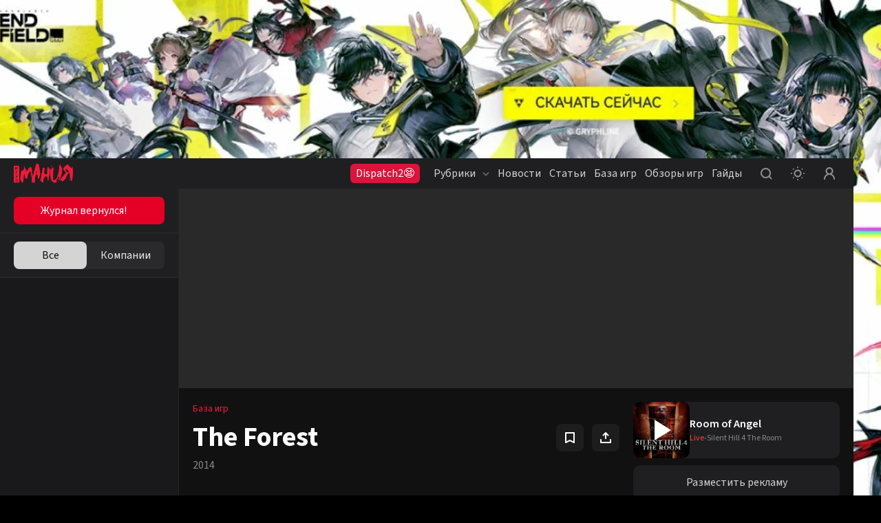

--- FILE ---
content_type: text/html; charset=utf-8
request_url: https://www.igromania.ru/game/15630/The_Forest.html
body_size: 33203
content:
<!DOCTYPE html><html lang="ru" class="igromania is-desktop dark" data-breakpoint="1560" data-device-isPhone="false" data-device-isMobile="false" data-device-isTable="false"><head><meta charSet="utf-8"/><meta name="viewport" content="width=device-width, initial-scale=1, maximum-scale=1, user-scalable=0"/><meta name="apple-mobile-web-app-capable" content="yes"/><meta name="apple-mobile-web-app-status-bar-style" content="black-translucent"/><meta name="mobile-web-app-capable" content="yes"/><meta name="theme-color" content="#ffffff"/><meta name="apple-mobile-web-app-title" content="Igromania"/><meta http-equiv="X-UA-Compatible" content="IE=edge"/><meta name="imagetoolbar" content="no"/><meta name="msthemecompatible" content="no"/><meta name="cleartype" content="on"/><meta name="HandheldFriendly" content="True"/><meta name="format-detection" content="address=no"/><meta name="google" content="notranslate"/><meta name="robots" content="max-image-preview:large"/><script>
  try {
    const adUnits = [];
    window.YaHeaderBiddingSettings = {
      biddersMap: {
        "myTarget": "3207956",
        "betweenDigital": "3207957",
        "adriver": "3207959",
    		"buzzoola": "3207960",
    		"hybrid": "3207991",
  	  	"sape": "3207995",
        "otm": "3207992",
		    "mediasniper": "3207994",
        "adfox_roden-media": "3274805",
		    "adfox_adsmart": "3207993"
      },
      adUnits,
      timeout: 1200,
    };
  } catch (e) {
    console.warn(e.message);
  }
</script><meta name="description" content="Описание и обзоры, даты выхода дополнений (DLC) к игре The Forest SKS Games,Endnight Games Ltd,ENDNIGHT GAMES LIMITED, платформы, официальный сайт. Новости и статьи, рецензии, гайды и прохождения, cкриншоты и обои, трейнеры, читы, коды и многое другое по игре The Forest"/><meta property="og:description" content="Описание и обзоры, даты выхода дополнений (DLC) к игре The Forest SKS Games,Endnight Games Ltd,ENDNIGHT GAMES LIMITED, платформы, официальный сайт. Новости и статьи, рецензии, гайды и прохождения, cкриншоты и обои, трейнеры, читы, коды и многое другое по игре The Forest"/><meta property="og:image" content="https://www.igromania.ru/share-placeholder.png"/><meta property="og:locale" content="ru_RU"/><meta property="og:site_name" content="Igromania.ru"/><meta property="og:title" content="The Forest - обзоры и оценки игры, даты выхода DLC, трейлеры, описание"/><meta property="og:type" content="website"/><meta property="og:url" content="https://www.igromania.ru/game/15630/The_Forest.html/"/><link rel="canonical" href="https://www.igromania.ru/game/15630/The_Forest.html/"/><title>The Forest - обзоры и оценки игры, даты выхода DLC, трейлеры, описание</title><script type="application/ld+json">{
    "@context": "https://schema.org",
    "@type": "VideoGame",
    "name": "The Forest",
    "url": "https://igromania.ru/games/The_Forest.html/",
    "image": "https://newcdn.igromania.ru//c/b7700afc54a97a5d967be74f350946d4/400x510/newcdn.igromania.ru/mnt/games/6/6/5/f/f/6/15630/18f3cbb7ff1bb743_original.jpg",
    "description": "",
    
    "author": {
        "@type": "Organization",
        "name": "SKS Games"
    },
    "publisher": "SKS Games",
    "genre": ["Экшен","Хоррор (ужасы)","Приключение"],
    "processorRequirements": "null",
    "memoryRequirements": "null",
    "storageRequirements": "null",
    "operatingSystem": "null",
    "gamePlatform": ["PS4","PC"],
    "applicationCategory": "VideoGame"
    }</script><meta name="next-head-count" content="27"/><script>(function(w,d,s,l,i){w[l]=w[l]||[];w[l].push({'gtm.start':
new Date().getTime(),event:'gtm.js'});var f=d.getElementsByTagName(s)[0],
j=d.createElement(s),dl=l!='dataLayer'?'&l='+l:'';j.async=true;j.src=
'https://www.googletagmanager.com/gtm.js?id='+i+dl;f.parentNode.insertBefore(j,f);
})(window,document,'script','dataLayer','GTM-N7DXZCW');</script><noscript><style>
              .no-styles {
                visibility: visible !important;
                opacity: 1 !important;
              }
          </style></noscript><link rel="apple-touch-icon" sizes="180x180" href="/apple-touch-icon.png"/><link rel="icon" type="image/png" sizes="32x32" href="/favicon-32x32.png"/><link rel="icon" type="image/png" sizes="16x16" href="/favicon-16x16.png"/><link rel="manifest" href="/site.webmanifest"/><link rel="mask-icon" href="/safari-pinned-tab.svg"/><meta name="msapplication-TileColor" content="#da532c"/><meta name="theme-color" content="#ffffff"/><style>.content-visibility {
                content-visibility: auto;
              } .adsBanner {
                background-color: transparent;
                height: 1px;
                width: 1px;
              }</style><script>
                window.dataLayer = window.dataLayer || [];
                function gtag(){dataLayer.push(arguments);}
                gtag('js', new Date());

                gtag('config', 'G-82W00YWJKV');
              </script><script>window.yaContextCb = window.yaContextCb || []</script><link data-next-font="size-adjust" rel="preconnect" href="/" crossorigin="anonymous"/><link rel="preload" href="/_next/static/css/262f7fd1c7aa3b67.css" as="style" crossorigin="anonymous"/><link rel="stylesheet" href="/_next/static/css/262f7fd1c7aa3b67.css" crossorigin="anonymous" data-n-g=""/><link rel="preload" href="/_next/static/css/d508ad031a6f0519.css" as="style" crossorigin="anonymous"/><link rel="stylesheet" href="/_next/static/css/d508ad031a6f0519.css" crossorigin="anonymous"/><link rel="preload" href="/_next/static/css/76d5dee26e7b5e64.css" as="style" crossorigin="anonymous"/><link rel="stylesheet" href="/_next/static/css/76d5dee26e7b5e64.css" crossorigin="anonymous"/><link rel="preload" href="/_next/static/css/40444015b5c2cea1.css" as="style" crossorigin="anonymous"/><link rel="stylesheet" href="/_next/static/css/40444015b5c2cea1.css" crossorigin="anonymous"/><link rel="preload" href="/_next/static/css/6b504507693fc16f.css" as="style" crossorigin="anonymous"/><link rel="stylesheet" href="/_next/static/css/6b504507693fc16f.css" crossorigin="anonymous"/><link rel="preload" href="/_next/static/css/a9305c04efdbd1aa.css" as="style" crossorigin="anonymous"/><link rel="stylesheet" href="/_next/static/css/a9305c04efdbd1aa.css" crossorigin="anonymous"/><link rel="preload" href="/_next/static/css/05672b1239aaf11a.css" as="style" crossorigin="anonymous"/><link rel="stylesheet" href="/_next/static/css/05672b1239aaf11a.css" crossorigin="anonymous"/><link rel="preload" href="/_next/static/css/b5caf4a8f2d48071.css" as="style" crossorigin="anonymous"/><link rel="stylesheet" href="/_next/static/css/b5caf4a8f2d48071.css" crossorigin="anonymous"/><link rel="preload" href="/_next/static/css/f906b658d67b5988.css" as="style" crossorigin="anonymous"/><link rel="stylesheet" href="/_next/static/css/f906b658d67b5988.css" crossorigin="anonymous"/><link rel="preload" href="/_next/static/css/19e3e4fc85f14510.css" as="style" crossorigin="anonymous"/><link rel="stylesheet" href="/_next/static/css/19e3e4fc85f14510.css" crossorigin="anonymous"/><link rel="preload" href="/_next/static/css/9f8d3c9cf65aa04f.css" as="style" crossorigin="anonymous"/><link rel="stylesheet" href="/_next/static/css/9f8d3c9cf65aa04f.css" crossorigin="anonymous"/><link rel="preload" href="/_next/static/css/ab1ac2cbf3536ae2.css" as="style" crossorigin="anonymous"/><link rel="stylesheet" href="/_next/static/css/ab1ac2cbf3536ae2.css" crossorigin="anonymous"/><link rel="preload" href="/_next/static/css/49cc9e74c05fae74.css" as="style" crossorigin="anonymous"/><link rel="stylesheet" href="/_next/static/css/49cc9e74c05fae74.css" crossorigin="anonymous"/><link rel="preload" href="/_next/static/css/05346eabb39a8e32.css" as="style" crossorigin="anonymous"/><link rel="stylesheet" href="/_next/static/css/05346eabb39a8e32.css" crossorigin="anonymous"/><link rel="preload" href="/_next/static/css/867a06744cd33ec7.css" as="style" crossorigin="anonymous"/><link rel="stylesheet" href="/_next/static/css/867a06744cd33ec7.css" crossorigin="anonymous"/><link rel="preload" href="/_next/static/css/27375a03c7ae64f8.css" as="style" crossorigin="anonymous"/><link rel="stylesheet" href="/_next/static/css/27375a03c7ae64f8.css" crossorigin="anonymous"/><link rel="preload" href="/_next/static/css/9362d017ff470423.css" as="style" crossorigin="anonymous"/><link rel="stylesheet" href="/_next/static/css/9362d017ff470423.css" crossorigin="anonymous"/><link rel="preload" href="/_next/static/css/b1123297dd9ace4a.css" as="style" crossorigin="anonymous"/><link rel="stylesheet" href="/_next/static/css/b1123297dd9ace4a.css" crossorigin="anonymous"/><link rel="preload" href="/_next/static/css/8d8e0de4d990504f.css" as="style" crossorigin="anonymous"/><link rel="stylesheet" href="/_next/static/css/8d8e0de4d990504f.css" crossorigin="anonymous"/><link rel="preload" href="/_next/static/css/f57f8e6beb983c5a.css" as="style" crossorigin="anonymous"/><link rel="stylesheet" href="/_next/static/css/f57f8e6beb983c5a.css" crossorigin="anonymous"/><link rel="preload" href="/_next/static/css/bb8aa57d60c1745d.css" as="style" crossorigin="anonymous"/><link rel="stylesheet" href="/_next/static/css/bb8aa57d60c1745d.css" crossorigin="anonymous"/><link rel="preload" href="/_next/static/css/6a8da153f54da6ed.css" as="style" crossorigin="anonymous"/><link rel="stylesheet" href="/_next/static/css/6a8da153f54da6ed.css" crossorigin="anonymous"/><link rel="preload" href="/_next/static/css/1bf11775cf7b2fb4.css" as="style" crossorigin="anonymous"/><link rel="stylesheet" href="/_next/static/css/1bf11775cf7b2fb4.css" crossorigin="anonymous"/><link rel="preload" href="/_next/static/css/76209c6e9b3a3d4d.css" as="style" crossorigin="anonymous"/><link rel="stylesheet" href="/_next/static/css/76209c6e9b3a3d4d.css" crossorigin="anonymous"/><link rel="preload" href="/_next/static/css/a54a73fb5d1d60d2.css" as="style" crossorigin="anonymous"/><link rel="stylesheet" href="/_next/static/css/a54a73fb5d1d60d2.css" crossorigin="anonymous"/><link rel="preload" href="/_next/static/css/0813aa4ab7c927e5.css" as="style" crossorigin="anonymous"/><link rel="stylesheet" href="/_next/static/css/0813aa4ab7c927e5.css" crossorigin="anonymous"/><link rel="preload" href="/_next/static/css/8ee7e58b563f8fd8.css" as="style" crossorigin="anonymous"/><link rel="stylesheet" href="/_next/static/css/8ee7e58b563f8fd8.css" crossorigin="anonymous"/><link rel="preload" href="/_next/static/css/6d8c5a6833ef5c88.css" as="style" crossorigin="anonymous"/><link rel="stylesheet" href="/_next/static/css/6d8c5a6833ef5c88.css" crossorigin="anonymous"/><link rel="preload" href="/_next/static/css/cfc588ef55669bd8.css" as="style" crossorigin="anonymous"/><link rel="stylesheet" href="/_next/static/css/cfc588ef55669bd8.css" crossorigin="anonymous"/><link rel="preload" href="/_next/static/css/d437ddadbf865cfd.css" as="style" crossorigin="anonymous"/><link rel="stylesheet" href="/_next/static/css/d437ddadbf865cfd.css" crossorigin="anonymous"/><link rel="preload" href="/_next/static/css/6e492cb5811e9925.css" as="style" crossorigin="anonymous"/><link rel="stylesheet" href="/_next/static/css/6e492cb5811e9925.css" crossorigin="anonymous"/><link rel="preload" href="/_next/static/css/31b8a710f2ba4fc2.css" as="style" crossorigin="anonymous"/><link rel="stylesheet" href="/_next/static/css/31b8a710f2ba4fc2.css" crossorigin="anonymous"/><link rel="preload" href="/_next/static/css/68c462115a5108f0.css" as="style" crossorigin="anonymous"/><link rel="stylesheet" href="/_next/static/css/68c462115a5108f0.css" crossorigin="anonymous"/><link rel="preload" href="/_next/static/css/f844457f8d47fcfd.css" as="style" crossorigin="anonymous"/><link rel="stylesheet" href="/_next/static/css/f844457f8d47fcfd.css" crossorigin="anonymous"/><link rel="preload" href="/_next/static/css/add623ed2e34954b.css" as="style" crossorigin="anonymous"/><link rel="stylesheet" href="/_next/static/css/add623ed2e34954b.css" crossorigin="anonymous"/><noscript data-n-css=""></noscript><script defer="" crossorigin="anonymous" nomodule="" src="/_next/static/chunks/polyfills-78c92fac7aa8fdd8.js"></script><script defer="" src="/_next/static/chunks/8446.e2674e6e38489d61.js" crossorigin="anonymous"></script><script defer="" src="/_next/static/chunks/2756.8d4cf008ea35dc4f.js" crossorigin="anonymous"></script><script defer="" src="/_next/static/chunks/5457.fdf688a965f4ae5f.js" crossorigin="anonymous"></script><script defer="" src="/_next/static/chunks/1974.11b293ff0f023376.js" crossorigin="anonymous"></script><script defer="" src="/_next/static/chunks/1284-4d26c07ce1b74ea2.js" crossorigin="anonymous"></script><script defer="" src="/_next/static/chunks/2682-e9c479f5c1e339d9.js" crossorigin="anonymous"></script><script defer="" src="/_next/static/chunks/3564-e2d5f6ed5d57ce61.js" crossorigin="anonymous"></script><script defer="" src="/_next/static/chunks/1182-a6e9b4ca2ee15a6c.js" crossorigin="anonymous"></script><script defer="" src="/_next/static/chunks/8380.e7edf11ce51c5380.js" crossorigin="anonymous"></script><script defer="" src="/_next/static/chunks/6717.4791ed75868df8be.js" crossorigin="anonymous"></script><script defer="" src="/_next/static/chunks/3156-9f72c669b21fb9f5.js" crossorigin="anonymous"></script><script defer="" src="/_next/static/chunks/1882.aced0e021b0aca1e.js" crossorigin="anonymous"></script><script defer="" src="/_next/static/chunks/7323.86d6887711d2f954.js" crossorigin="anonymous"></script><script defer="" src="/_next/static/chunks/5210.c32f59f62a467405.js" crossorigin="anonymous"></script><script defer="" src="/_next/static/chunks/2502.45355ee6116dc9fe.js" crossorigin="anonymous"></script><script defer="" src="/_next/static/chunks/8174.2771be6f789da6ff.js" crossorigin="anonymous"></script><script defer="" src="/_next/static/chunks/9390.6a6e2c1b47b596d2.js" crossorigin="anonymous"></script><script defer="" src="/_next/static/chunks/7331.7fc9e79bd4fa499f.js" crossorigin="anonymous"></script><script defer="" src="/_next/static/chunks/4003.1d05df906dbeb6a8.js" crossorigin="anonymous"></script><script defer="" src="/_next/static/chunks/5800.67895d6a9c9dfb4b.js" crossorigin="anonymous"></script><script defer="" src="/_next/static/chunks/8259.423e0641145bb3ed.js" crossorigin="anonymous"></script><script defer="" src="/_next/static/chunks/6807.70c9165fa45de560.js" crossorigin="anonymous"></script><script defer="" src="/_next/static/chunks/4038.d25710e2e1b8342d.js" crossorigin="anonymous"></script><script defer="" src="/_next/static/chunks/9815.310d5a1bb15e78cc.js" crossorigin="anonymous"></script><script defer="" src="/_next/static/chunks/5241.d56c67d0fe8ddb0b.js" crossorigin="anonymous"></script><script defer="" src="/_next/static/chunks/5276.dafe3e25aca1b8ff.js" crossorigin="anonymous"></script><script defer="" src="/_next/static/chunks/871.86177a8716fd1b9c.js" crossorigin="anonymous"></script><script defer="" src="/_next/static/chunks/278.7dfd51b5e98b1687.js" crossorigin="anonymous"></script><script defer="" src="/_next/static/chunks/3010.79df639bd57766b1.js" crossorigin="anonymous"></script><script defer="" src="/_next/static/chunks/424.bbbeb391cdc717f7.js" crossorigin="anonymous"></script><script defer="" src="/_next/static/chunks/4545.d1c29bc6e558adba.js" crossorigin="anonymous"></script><script defer="" src="/_next/static/chunks/4794.8524f6ac02a609f8.js" crossorigin="anonymous"></script><script defer="" src="/_next/static/chunks/3817.343fe09bb6028ecc.js" crossorigin="anonymous"></script><script defer="" src="/_next/static/chunks/2426.2c220c883a3d2f99.js" crossorigin="anonymous"></script><script src="/_next/static/chunks/webpack-a6706853fdb96348.js" defer="" crossorigin="anonymous"></script><script src="/_next/static/chunks/framework-602cb678ba5c75bb.js" defer="" crossorigin="anonymous"></script><script src="/_next/static/chunks/main-c043414e214f6392.js" defer="" crossorigin="anonymous"></script><script src="/_next/static/chunks/pages/_app-8186f7891eb2be58.js" defer="" crossorigin="anonymous"></script><script src="/_next/static/chunks/pages/game/%5BgameId%5D/%5Burl%5D-647cddaa0e94a5d8.js" defer="" crossorigin="anonymous"></script><script src="/_next/static/RGmFGf23qfTO5IL3wh_S7/_buildManifest.js" defer="" crossorigin="anonymous"></script><script src="/_next/static/RGmFGf23qfTO5IL3wh_S7/_ssgManifest.js" defer="" crossorigin="anonymous"></script><style data-styled="" data-styled-version="5.3.5"></style></head><body><noscript><iframe src="https://www.googletagmanager.com/ns.html?id=GTM-N7DXZCW" height="0" width="0" style="display:none;visibility:hidden"></iframe></noscript><noscript><div><img src="https://mc.yandex.ru/watch/168805" style="position:absolute;left:-9999px" alt=""/></div></noscript><div id="__next"><div data-device-mobile="false" data-device-breakpoint="1560" data-device-is-desktop-13="true"><div class="BrandingBanner_branding__NXpMV"><div class="ad-brending" id="knb_adFox_b_167653850109282074_p_branding"></div></div><header class="venom-header"><div class="app-container venom-header_body"><a class="SiteLogo_logo__T1sqB" href="/"><img width="86" height="28" class="" src="/_next/static/images/igromania-logo-ec8fe15a3312b8c5abb6d136285bcaca.svg" alt=""/></a><div class="AdLink_link__K60g_" style="background-color:#DC143C"><a href="/ainfo/alink/click/88/?from=button_head" target="_blank" style="color:#FFFFFF" class="">Dispatch2😨</a></div><div class="DesktopNavigation_nav__qCPAz"><ul class="DesktopNavigation_nav_list__e4ft1"><li data-index="1" class="DesktopNavigation_nav_list_item__Fh71U"><span class="DesktopNavigation_title__yW6mV">Рубрики<svg xmlns="http://www.w3.org/2000/svg" width="10" height="10" fill="none" class="DesktopNavigation_icon__VPl6q" viewBox="0 0 10 10"><path fill="currentColor" opacity="1" fill-rule="evenodd" d="M9.207 2.543c.39.39.39 1.024 0 1.414l-3.5 3.5c-.39.39-1.024.39-1.414 0l-3.5-3.5c-.39-.39-.39-1.024 0-1.414.39-.39 1.024-.39 1.414 0L5 5.336l2.793-2.793c.39-.39 1.024-.39 1.414 0z" clip-rule="evenodd"></path></svg></span><div class="DropDownWrapper_wrapper__kq0TR DesktopNavigation_nav_dropdown__RSpqu" style="top:44px;left:-30px;right:auto"><div class="DropDownWrapper_box__Ppjy_" style="background-color:#16141A"><div class="style_menu__tCBIZ"><ul><li><a class="is-active" href="/igrovyie-novosti/">Игровые новости<svg xmlns="http://www.w3.org/2000/svg" class="global-icon" style="display:inline-block;fill:currentColor;height:10px;line-height:1;vertical-align:middle;width:10px;opacity:1" viewBox="0 0 10 10" stroke="" aria-hidden="true"><path fill-rule="evenodd" d="M2.543.793c.39-.39 1.024-.39 1.414 0l3.5 3.5c.39.39.39 1.024 0 1.414l-3.5 3.5c-.39.39-1.024.39-1.414 0-.39-.39-.39-1.024 0-1.414L5.336 5 2.543 2.207c-.39-.39-.39-1.024 0-1.414z" clip-rule="evenodd"></path></svg></a></li><li><a class="" href="/zheleznyie-novosti/">Железные новости<svg xmlns="http://www.w3.org/2000/svg" class="global-icon" style="display:inline-block;fill:currentColor;height:10px;line-height:1;vertical-align:middle;width:10px;opacity:1" viewBox="0 0 10 10" stroke="" aria-hidden="true"><path fill-rule="evenodd" d="M2.543.793c.39-.39 1.024-.39 1.414 0l3.5 3.5c.39.39.39 1.024 0 1.414l-3.5 3.5c-.39.39-1.024.39-1.414 0-.39-.39-.39-1.024 0-1.414L5.336 5 2.543 2.207c-.39-.39-.39-1.024 0-1.414z" clip-rule="evenodd"></path></svg></a></li><li><a class="" href="/kibersport/">Киберспорт<svg xmlns="http://www.w3.org/2000/svg" class="global-icon" style="display:inline-block;fill:currentColor;height:10px;line-height:1;vertical-align:middle;width:10px;opacity:1" viewBox="0 0 10 10" stroke="" aria-hidden="true"><path fill-rule="evenodd" d="M2.543.793c.39-.39 1.024-.39 1.414 0l3.5 3.5c.39.39.39 1.024 0 1.414l-3.5 3.5c-.39.39-1.024.39-1.414 0-.39-.39-.39-1.024 0-1.414L5.336 5 2.543 2.207c-.39-.39-.39-1.024 0-1.414z" clip-rule="evenodd"></path></svg></a></li><li><a class="" href="/kino/">Кино и сериалы<svg xmlns="http://www.w3.org/2000/svg" class="global-icon" style="display:inline-block;fill:currentColor;height:10px;line-height:1;vertical-align:middle;width:10px;opacity:1" viewBox="0 0 10 10" stroke="" aria-hidden="true"><path fill-rule="evenodd" d="M2.543.793c.39-.39 1.024-.39 1.414 0l3.5 3.5c.39.39.39 1.024 0 1.414l-3.5 3.5c-.39.39-1.024.39-1.414 0-.39-.39-.39-1.024 0-1.414L5.336 5 2.543 2.207c-.39-.39-.39-1.024 0-1.414z" clip-rule="evenodd"></path></svg></a></li><li><a class="" href="/industriya/">Индустрия<svg xmlns="http://www.w3.org/2000/svg" class="global-icon" style="display:inline-block;fill:currentColor;height:10px;line-height:1;vertical-align:middle;width:10px;opacity:1" viewBox="0 0 10 10" stroke="" aria-hidden="true"><path fill-rule="evenodd" d="M2.543.793c.39-.39 1.024-.39 1.414 0l3.5 3.5c.39.39.39 1.024 0 1.414l-3.5 3.5c-.39.39-1.024.39-1.414 0-.39-.39-.39-1.024 0-1.414L5.336 5 2.543 2.207c-.39-.39-.39-1.024 0-1.414z" clip-rule="evenodd"></path></svg></a></li><li><a class="" href="/v-razrabotke/">Игры в разработке<svg xmlns="http://www.w3.org/2000/svg" class="global-icon" style="display:inline-block;fill:currentColor;height:10px;line-height:1;vertical-align:middle;width:10px;opacity:1" viewBox="0 0 10 10" stroke="" aria-hidden="true"><path fill-rule="evenodd" d="M2.543.793c.39-.39 1.024-.39 1.414 0l3.5 3.5c.39.39.39 1.024 0 1.414l-3.5 3.5c-.39.39-1.024.39-1.414 0-.39-.39-.39-1.024 0-1.414L5.336 5 2.543 2.207c-.39-.39-.39-1.024 0-1.414z" clip-rule="evenodd"></path></svg></a></li><li><a class="" href="/osoboe-mnenie/">Особое мнение<svg xmlns="http://www.w3.org/2000/svg" class="global-icon" style="display:inline-block;fill:currentColor;height:10px;line-height:1;vertical-align:middle;width:10px;opacity:1" viewBox="0 0 10 10" stroke="" aria-hidden="true"><path fill-rule="evenodd" d="M2.543.793c.39-.39 1.024-.39 1.414 0l3.5 3.5c.39.39.39 1.024 0 1.414l-3.5 3.5c-.39.39-1.024.39-1.414 0-.39-.39-.39-1.024 0-1.414L5.336 5 2.543 2.207c-.39-.39-.39-1.024 0-1.414z" clip-rule="evenodd"></path></svg></a></li><li><a class="" href="/spets/">Спец<svg xmlns="http://www.w3.org/2000/svg" class="global-icon" style="display:inline-block;fill:currentColor;height:10px;line-height:1;vertical-align:middle;width:10px;opacity:1" viewBox="0 0 10 10" stroke="" aria-hidden="true"><path fill-rule="evenodd" d="M2.543.793c.39-.39 1.024-.39 1.414 0l3.5 3.5c.39.39.39 1.024 0 1.414l-3.5 3.5c-.39.39-1.024.39-1.414 0-.39-.39-.39-1.024 0-1.414L5.336 5 2.543 2.207c-.39-.39-.39-1.024 0-1.414z" clip-rule="evenodd"></path></svg></a></li><li><a class="" href="/zheleznyij-tseh/">Железный цех<svg xmlns="http://www.w3.org/2000/svg" class="global-icon" style="display:inline-block;fill:currentColor;height:10px;line-height:1;vertical-align:middle;width:10px;opacity:1" viewBox="0 0 10 10" stroke="" aria-hidden="true"><path fill-rule="evenodd" d="M2.543.793c.39-.39 1.024-.39 1.414 0l3.5 3.5c.39.39.39 1.024 0 1.414l-3.5 3.5c-.39.39-1.024.39-1.414 0-.39-.39-.39-1.024 0-1.414L5.336 5 2.543 2.207c-.39-.39-.39-1.024 0-1.414z" clip-rule="evenodd"></path></svg></a></li><li><a class="" href="/novosti-kompanij/">Новости компаний<svg xmlns="http://www.w3.org/2000/svg" class="global-icon" style="display:inline-block;fill:currentColor;height:10px;line-height:1;vertical-align:middle;width:10px;opacity:1" viewBox="0 0 10 10" stroke="" aria-hidden="true"><path fill-rule="evenodd" d="M2.543.793c.39-.39 1.024-.39 1.414 0l3.5 3.5c.39.39.39 1.024 0 1.414l-3.5 3.5c-.39.39-1.024.39-1.414 0-.39-.39-.39-1.024 0-1.414L5.336 5 2.543 2.207c-.39-.39-.39-1.024 0-1.414z" clip-rule="evenodd"></path></svg></a></li><li><a class="" href="/prevyu/">Превью<svg xmlns="http://www.w3.org/2000/svg" class="global-icon" style="display:inline-block;fill:currentColor;height:10px;line-height:1;vertical-align:middle;width:10px;opacity:1" viewBox="0 0 10 10" stroke="" aria-hidden="true"><path fill-rule="evenodd" d="M2.543.793c.39-.39 1.024-.39 1.414 0l3.5 3.5c.39.39.39 1.024 0 1.414l-3.5 3.5c-.39.39-1.024.39-1.414 0-.39-.39-.39-1.024 0-1.414L5.336 5 2.543 2.207c-.39-.39-.39-1.024 0-1.414z" clip-rule="evenodd"></path></svg></a></li><li><a class="" href="/kompyuternye-kluby/">Компьютерные клубы<svg xmlns="http://www.w3.org/2000/svg" class="global-icon" style="display:inline-block;fill:currentColor;height:10px;line-height:1;vertical-align:middle;width:10px;opacity:1" viewBox="0 0 10 10" stroke="" aria-hidden="true"><path fill-rule="evenodd" d="M2.543.793c.39-.39 1.024-.39 1.414 0l3.5 3.5c.39.39.39 1.024 0 1.414l-3.5 3.5c-.39.39-1.024.39-1.414 0-.39-.39-.39-1.024 0-1.414L5.336 5 2.543 2.207c-.39-.39-.39-1.024 0-1.414z" clip-rule="evenodd"></path></svg></a></li><li><a class="" href="/luchshie-igry-i-itogi-2025/">Лучшие игры и итоги 2025<svg xmlns="http://www.w3.org/2000/svg" class="global-icon" style="display:inline-block;fill:currentColor;height:10px;line-height:1;vertical-align:middle;width:10px;opacity:1" viewBox="0 0 10 10" stroke="" aria-hidden="true"><path fill-rule="evenodd" d="M2.543.793c.39-.39 1.024-.39 1.414 0l3.5 3.5c.39.39.39 1.024 0 1.414l-3.5 3.5c-.39.39-1.024.39-1.414 0-.39-.39-.39-1.024 0-1.414L5.336 5 2.543 2.207c-.39-.39-.39-1.024 0-1.414z" clip-rule="evenodd"></path></svg></a></li></ul></div><div class="DesktopNavigation_nav_line__0RAHH"></div><div class="style_news__cL3s5"><div class="style_news_list__dMj9m"></div></div></div></div></li><li class="DesktopNavigation_nav_list_item__Fh71U"><a class="" href="/news/">Новости</a></li><li class="DesktopNavigation_nav_list_item__Fh71U"><a class="" href="/articles/">Статьи</a></li><li data-index="2" class="DesktopNavigation_nav_list_item__Fh71U"><a class="" href="/games/" rel="">База игр</a><div class="DropDownWrapper_wrapper__kq0TR DesktopNavigation_nav_dropdown__RSpqu DesktopNavigation_smallPadding__enV7t" style="top:44px;left:-170px;right:auto"><div class="DropDownWrapper_box__Ppjy_" style="background-color:#16141A"><div class="style_menu__tCBIZ"><div class="style_menu_title__wK4Q5">Платформы</div><a class="style_link__0iDHg style_dark__2gAys DesktopNavigation_isBlue__UInKD" href="/games/">Все<svg xmlns="http://www.w3.org/2000/svg" width="10" height="10" fill="none" viewBox="0 0 10 10"><path fill="currentColor" opacity="1" fill-rule="evenodd" d="M9.207 2.543c.39.39.39 1.024 0 1.414l-3.5 3.5c-.39.39-1.024.39-1.414 0l-3.5-3.5c-.39-.39-.39-1.024 0-1.414.39-.39 1.024-.39 1.414 0L5 5.336l2.793-2.793c.39-.39 1.024-.39 1.414 0z" clip-rule="evenodd"></path></svg></a></div><div class="style_menu__tCBIZ"><div class="style_menu_title__wK4Q5">Жанры</div><a class="style_link__0iDHg style_dark__2gAys DesktopNavigation_isBlue__UInKD" href="/games/">Все<svg xmlns="http://www.w3.org/2000/svg" width="10" height="10" fill="none" viewBox="0 0 10 10"><path fill="currentColor" opacity="1" fill-rule="evenodd" d="M9.207 2.543c.39.39.39 1.024 0 1.414l-3.5 3.5c-.39.39-1.024.39-1.414 0l-3.5-3.5c-.39-.39-.39-1.024 0-1.414.39-.39 1.024-.39 1.414 0L5 5.336l2.793-2.793c.39-.39 1.024-.39 1.414 0z" clip-rule="evenodd"></path></svg></a></div></div></div></li><li class="DesktopNavigation_nav_list_item__Fh71U"><a class="" href="/reviews/">Обзоры игр</a></li><li class="DesktopNavigation_nav_list_item__Fh71U"><a class="" href="/rukovodstva/">Гайды</a></li></ul></div><div class="venom-header--user"><button class="NavigationItemLink_button__PN3la baseIcon"><svg xmlns="http://www.w3.org/2000/svg" class="global-icon" style="display:inline-block;fill:currentColor;height:30px;line-height:1;vertical-align:middle;width:30px;opacity:1" viewBox="0 0 30 30" stroke="" aria-hidden="true"><path fill-rule="evenodd" d="M14.5 7C10.358 7 7 10.358 7 14.5c0 4.142 3.358 7.5 7.5 7.5 1.71 0 3.287-.573 4.55-1.537l2.743 2.744c.39.39 1.024.39 1.414 0 .39-.39.39-1.024 0-1.414l-2.744-2.744C21.427 17.787 22 16.211 22 14.5c0-4.142-3.358-7.5-7.5-7.5zM9 14.5C9 11.462 11.462 9 14.5 9s5.5 2.462 5.5 5.5-2.462 5.5-5.5 5.5S9 17.538 9 14.5z" clip-rule="evenodd"></path></svg></button><button class="NavigationItemLink_button__PN3la ThemeStatus_root__1NKh4"><svg xmlns="http://www.w3.org/2000/svg" width="20" height="20" viewBox="0 0 20 20" fill="none"><path fill-rule="evenodd" clip-rule="evenodd" d="M8.99997 1C8.99997 1.55228 9.44768 2 9.99997 2C10.5523 2 11 1.55228 11 1C11 0.447715 10.5523 0 9.99997 0C9.44768 0 8.99997 0.447715 8.99997 1ZM2.92894 4.34312C3.31946 4.73365 3.95263 4.73365 4.34315 4.34312C4.73368 3.9526 4.73368 3.31943 4.34315 2.92891C3.95263 2.53838 3.31946 2.53838 2.92894 2.92891C2.53842 3.31943 2.53842 3.9526 2.92894 4.34312ZM10 6.5C8.067 6.5 6.5 8.067 6.5 10C6.5 11.933 8.067 13.5 10 13.5C11.933 13.5 13.5 11.933 13.5 10C13.5 8.067 11.933 6.5 10 6.5ZM4.5 10C4.5 6.96243 6.96243 4.5 10 4.5C13.0376 4.5 15.5 6.96243 15.5 10C15.5 13.0376 13.0376 15.5 10 15.5C6.96243 15.5 4.5 13.0376 4.5 10ZM20 10C20 10.5523 19.5523 11 19 11C18.4477 11 18 10.5523 18 10C18 9.44771 18.4477 9 19 9C19.5523 9 20 9.44771 20 10ZM1 11C1.55228 11 2 10.5523 2 10C2 9.44771 1.55228 9 1 9C0.447715 9 0 9.44771 0 10C0 10.5523 0.447715 11 1 11ZM17.0711 17.071C16.6805 17.4616 16.0474 17.4616 15.6568 17.071C15.2663 16.6805 15.2663 16.0473 15.6568 15.6568C16.0474 15.2663 16.6805 15.2663 17.0711 15.6568C17.4616 16.0473 17.4616 16.6805 17.0711 17.071ZM9.99997 20C9.44768 20 8.99997 19.5523 8.99997 19C8.99997 18.4477 9.44768 18 9.99997 18C10.5523 18 11 18.4477 11 19C11 19.5523 10.5523 20 9.99997 20ZM2.92891 17.0711C2.53839 16.6806 2.53839 16.0474 2.92891 15.6569C3.31944 15.2664 3.9526 15.2664 4.34312 15.6569C4.73365 16.0474 4.73365 16.6806 4.34312 17.0711C3.9526 17.4616 3.31944 17.4616 2.92891 17.0711ZM15.657 2.92888C15.2665 3.3194 15.2665 3.95257 15.657 4.34309C16.0475 4.73362 16.6807 4.73362 17.0712 4.34309C17.4617 3.95257 17.4617 3.3194 17.0712 2.92888C16.6807 2.53836 16.0475 2.53835 15.657 2.92888Z" fill="currentColor" fill-opacity="1"></path></svg></button><button class="NavigationItemLink_button__PN3la baseIcon"><svg xmlns="http://www.w3.org/2000/svg" width="30" height="30" fill="none" viewBox="0 0 30 30"><path fill="currentColor" fill-opacity="1" fill-rule="evenodd" d="M18.453 15.781C19.7 14.773 20.5 13.23 20.5 11.5 20.5 8.462 18.038 6 15 6s-5.5 2.462-5.5 5.5c0 1.73.799 3.273 2.047 4.281C8.857 17.071 7 19.818 7 23c0 .552.448 1 1 1s1-.448 1-1c0-3.314 2.686-6 6-6s6 2.686 6 6c0 .552.448 1 1 1s1-.448 1-1c0-3.182-1.858-5.93-4.547-7.219zM18.5 11.5c0 1.933-1.567 3.5-3.5 3.5s-3.5-1.567-3.5-3.5S13.067 8 15 8s3.5 1.567 3.5 3.5z" clip-rule="evenodd"></path></svg></button></div></div></header><div class="app-wrapper"><div class="app-overlay"></div><div class="app-main"><aside style="opacity:0" class="knb-sidebar Sidebar_sidebar__yv_JV Sidebar_isOpen__SqpiJ isDekstop"><div class="knb-sidebar_top"><aside class="AdButtons_wrapper__BINKd"><div style="background-color:#E50026" class="AdButtons_button__IcRC2"><a href="https://store.igromania.ru/shop/magazine-25-12?utm_source=igromania&amp;utm_medium=waterfall_b&amp;from=button_waterfall" class="AdButtons_link__Mo5ei undefined" style="color:#FFFFFF">Журнал вернулся!</a></div></aside><div></div></div><div class="Sidebar_wrap__eAX66"><div class="InfiniteScrollWrap_content__7x55W"><div class="Sidebar_sidebar_list__q7JSz"></div></div><div class="style_loading__E6Ulm"><i class="style_loading_circle__0dmuV"></i></div></div></aside><main><div class="TopPageBanner_wrap__Uulci topBannerWrap"><aside style="min-height:200px" class="AdFoxBanner_banner__T_5zF"></aside></div><div class="baseElementLayout_page__RHtl8 d-grid row-2 gap-20 template-columns-4 w-auto margin-h-20px margin-b-35px q-max-desktop-16:template-columns-3 q-max-desktop-13:w-940px q-max-desktop-13:margin-h-auto q-max-tablet-large:w-620px q-max-tablet-large:d-block q-max-tablet:w-auto q-max-tablet:margin-h-10px"><div class="row-1 column-span-3 q-max-desktop-16:column-span-2"><section class="DatabaseElementHeader_header__Gm_SI"><div class="DatabaseElementHeader_header_top__g8kwy"><section class="Breadcrumbs_breadcrumbs__Q7P2v"><a href="/games/">База игр</a></section></div><div class="DatabaseElementHeader_header_pagetitle__0Pg3a"><div><h1 class="">The Forest</h1></div><div class="DatabaseElementHeader_header_pagetitle_right__v_khe a-rules q-max-tablet:d-none"><div class="style_favorite__UBI5p knb-card--favorite DatabaseElementHeader_actionBox__jOZ6x"><svg xmlns="http://www.w3.org/2000/svg" width="20" height="20" viewBox="0 0 20 20" fill="currentColor" fill-opacity="1" class="baseIcon"><path fill-rule="evenodd" clip-rule="evenodd" d="M3 3C3 2.44772 3.44772 2 4 2H16C16.5523 2 17 2.44772 17 3V17C17 17.3466 16.8205 17.6684 16.5257 17.8507C16.2309 18.0329 15.8628 18.0494 15.5528 17.8944L10 15.118L4.44721 17.8944C4.13723 18.0494 3.76909 18.0329 3.47427 17.8507C3.17945 17.6684 3 17.3466 3 17V3ZM5 4V15.382L9.55279 13.1056C9.83431 12.9648 10.1657 12.9648 10.4472 13.1056L15 15.382V4H5Z"></path></svg></div><div class="DatabaseElementHeader_actionBox__jOZ6x ShareLinks_share____j5y"><button class="ShareLinks_share_btn__58xgJ"><svg xmlns="http://www.w3.org/2000/svg" width="20" height="20" viewBox="0 0 20 20" fill="currentColor" class="baseIcon" fill-opacity="1"><path fill-rule="evenodd" clip-rule="evenodd" d="M9.29289 2.29289C9.68342 1.90237 10.3166 1.90237 10.7071 2.29289L14.2071 5.79289C14.5976 6.18342 14.5976 6.81658 14.2071 7.20711C13.8166 7.59763 13.1834 7.59763 12.7929 7.20711L11 5.41421V11C11 11.5523 10.5523 12 10 12C9.44772 12 9 11.5523 9 11V5.41421L7.20711 7.20711C6.81658 7.59763 6.18342 7.59763 5.79289 7.20711C5.40237 6.81658 5.40237 6.18342 5.79289 5.79289L9.29289 2.29289ZM3 12C3.55228 12 4 12.4477 4 13V16H16V13C16 12.4477 16.4477 12 17 12C17.5523 12 18 12.4477 18 13V17C18 17.5523 17.5523 18 17 18H3C2.44772 18 2 17.5523 2 17V13C2 12.4477 2.44772 12 3 12Z"></path></svg></button></div></div></div><div class="DatabaseElementHeader_infoLine__RY_K3">2014</div></section><div class="tabsPaginationHoc_tabsWrapper__wXUk8"><div class="tabsPaginationHoc_shadow__qC_H8 tabsPaginationHoc_shadowRight__pmW8r tabsPaginationHoc_whiteMode__wLehj"></div><div class="tabsPaginationHoc_shadowBlock__DLFjW tabsPaginationHoc_shadowBlockRight__V7Xb6 tabsPaginationHoc_whiteMode__wLehj tabs-arrow isNext"></div><div class="swiper-container TabsFilter_wrapper__kbl7r TabsFilter_isBeginning__bZbxr"><div class="swiper-scrollbar"></div><div class="swiper-wrapper"><div class="swiper-slide TabsFilter_item__8f03g TabsFilter_selected__UVSCw"><a href="/game/15630/The_Forest.html">Об игре</a></div><div class="swiper-slide TabsFilter_item__8f03g"><a href="/game/reviews/15630/The_Forest.html">Отзывы</a></div><div class="swiper-slide TabsFilter_item__8f03g"><a href="/game/articles/15630/The_Forest.html">Статьи</a></div><div class="swiper-slide TabsFilter_item__8f03g"><a href="/game/news/15630/The_Forest.html">Новости</a></div><div class="swiper-slide TabsFilter_item__8f03g"><a href="/game/collections/15630/The_Forest.html">Подборки</a></div></div></div></div><div class="baseElementLayout_body__W2TUO"><aside class="DatabaseElementEstimation_estimations__Uvtcu"><aside class="DatabaseElementCover_cover__sa05d"><img alt="The Forest" title="The Forest" src="https://newcdn.igromania.ru/mnt/games/6/6/5/f/f/6/15630/18f3cbb7ff1bb743_original.jpg"/></aside><div class="DatabaseElementEstimation_row__WoWxu"><div class="CardLabel_label__JCFKT DatabaseElementEstimation_mark__8tZ_Z CardLabel_isGray__w6CdZ">-</div><div class="DatabaseElementEstimation_row_title__QcTR8"><b>Оценка Игромания</b></div></div><div class="DatabaseElementEstimation_row__WoWxu"><div class="CardLabel_label__JCFKT DatabaseElementEstimation_mark__8tZ_Z CardLabel_isGray__w6CdZ">-</div><div class="DatabaseElementEstimation_row_title__QcTR8"><b>Оценка пользователей</b><a href="/game/reviews/15630/The_Forest.html">Оценить игру</a></div></div></aside><div class="DatabaseElementContent_content__ojxWT"><div class="baseElementLayout_page_options__OwZcW"><div class="DatabaseElementOption_option__1fD1P"><span class="DatabaseElementOption_option_title__9_kR8" style="min-width:180px">Жанры</span><span class="DatabaseElementOption_option_value__3Qnlg"><a href="/games/all/ekshen/">Экшен</a><i>,</i><a href="/games/all/khorror-uzhasy/">Хоррор (ужасы)</a><i>,</i><a href="/games/all/prikliuchenie/">Приключение</a></span></div><div class="DatabaseElementOption_option__1fD1P"><span class="DatabaseElementOption_option_title__9_kR8" style="min-width:180px">Платформы</span><span class="DatabaseElementOption_option_value__3Qnlg"><a href="/games/ps4/">PS4</a><i>,</i><a href="/games/pc/">PC</a></span></div><div class="DatabaseElementOption_option__1fD1P"><span class="DatabaseElementOption_option_title__9_kR8" style="min-width:180px">Разработчик</span><span class="DatabaseElementOption_option_value__3Qnlg"><a href="/company/8917/sks-games/">SKS Games</a><i>,</i><a href="/company/18308/endnight-games-ltd/">Endnight Games Ltd</a><i>,</i><a href="/company/109466/endnight-games-limited/">ENDNIGHT GAMES LIMITED</a></span></div><div class="DatabaseElementOption_option__1fD1P"><span class="DatabaseElementOption_option_title__9_kR8" style="min-width:180px">Дата выхода</span><span class="DatabaseElementOption_option_value__3Qnlg">30 мая 2014</span></div><div class="MoreBtnWrapper_toggle__g0aEo"><div class="DatabaseElementOption_option__1fD1P IgromaniaGameOptions_extOptions__OTpxX"><span class="DatabaseElementOption_option_title__9_kR8" style="min-width:180px">Издатель</span><span class="DatabaseElementOption_option_value__3Qnlg"><a href="/company/8917/sks-games/">SKS Games</a><i>,</i><a href="/company/18308/endnight-games-ltd/">Endnight Games Ltd</a></span></div><div class="MoreBtnWrapper_action__X35vO"><button class="">Еще</button></div></div></div><div class="SingleSteamButton_btn__25IGX"><a href="https://store.igromania.ru/steam?utm_source=button&amp;utm_medium=igm&amp;utm_content=gamebase?erid=2VtzqvtxPX3" target="_blank" rel="noopener noreferer nofollow" class="SingleSteamButton_link__nZsLj"><img src="[data-uri]" alt=""/>Пополнить Steam</a><svg xmlns="http://www.w3.org/2000/svg" width="16" height="16" viewBox="0 0 16 16" fill-opacity="1" class="SingleSteamButton_source__YRUmm"><path fill-rule="evenodd" clip-rule="evenodd" d="M7 4C7 3.44772 7.44772 3 8 3C8.55228 3 9 3.44772 9 4C9 4.55228 8.55228 5 8 5C7.44772 5 7 4.55228 7 4ZM7 8C7 7.44772 7.44772 7 8 7C8.55228 7 9 7.44772 9 8C9 8.55228 8.55228 9 8 9C7.44772 9 7 8.55228 7 8ZM8 11C7.44772 11 7 11.4477 7 12C7 12.5523 7.44772 13 8 13C8.55228 13 9 12.5523 9 12C9 11.4477 8.55228 11 8 11Z" fill="rgba(255,255,255, 0.8)"></path></svg></div><section class="HorizontalGallery_gallery__fulbF baseElementLayout_gallery__IgJlc"><div class="DatabaseElementSectionTitle_title__PcNN7"><strong>The Forest</strong></div><div class="HorizontalGallery_full__DY35o"><div class="HorizontalGallery_wrapper__pvSHT"><div class="swiper-wrapper"><figure class="swiper-slide"><img alt="The Forest - кадр 1" src="https://newcdn.igromania.ru/mnt/game_screenshots_gallery/0/2/c/e/f/112043/b5bf8fda233ae4e6_original.jpg"/></figure><figure class="swiper-slide"><img alt="The Forest - кадр 2" src="https://newcdn.igromania.ru/mnt/game_screenshots_gallery/0/b/b/7/1/112048/47aee3a6aba11939_original.jpg"/></figure><figure class="swiper-slide"><img alt="The Forest - кадр 3" src="https://newcdn.igromania.ru/mnt/game_screenshots_gallery/1/5/0/e/6/112050/c773e7f04aaeb804_original.jpg"/></figure><figure class="swiper-slide"><img alt="The Forest - кадр 4" src="https://newcdn.igromania.ru/mnt/game_screenshots_gallery/2/7/5/a/9/60656/bce154f3b1abf038_original.jpg"/></figure><figure class="swiper-slide"><img alt="The Forest - кадр 5" src="https://newcdn.igromania.ru/mnt/game_screenshots_gallery/3/6/0/5/9/63336/bc41db81423f2138_original.jpg"/></figure><figure class="swiper-slide"><img alt="The Forest - кадр 6" src="https://newcdn.igromania.ru/mnt/game_screenshots_gallery/3/c/9/8/9/63334/95e10492e465360a_original.jpg"/></figure><figure class="swiper-slide"><img alt="The Forest - кадр 7" src="https://newcdn.igromania.ru/mnt/game_screenshots_gallery/3/e/d/e/3/63331/f8ad0d49b77366a1_original.jpg"/></figure><figure class="swiper-slide"><img alt="The Forest - кадр 8" src="https://newcdn.igromania.ru/mnt/game_screenshots_gallery/6/4/4/0/3/63333/c970224fe95035b6_original.jpg"/></figure><figure class="swiper-slide"><img alt="The Forest - кадр 9" src="https://newcdn.igromania.ru/mnt/game_screenshots_gallery/6/8/2/b/e/60657/c61e65639f7eda9b_original.jpg"/></figure><figure class="swiper-slide"><img alt="The Forest - кадр 10" src="https://newcdn.igromania.ru/mnt/game_screenshots_gallery/6/c/d/d/a/60652/5ef632757169708e_original.jpg"/></figure><figure class="swiper-slide"><img alt="The Forest - кадр 11" src="https://newcdn.igromania.ru/mnt/game_screenshots_gallery/7/1/2/9/6/112051/e33a1c99a30e8780_original.jpg"/></figure><figure class="swiper-slide"><img alt="The Forest - кадр 12" src="https://newcdn.igromania.ru/mnt/game_screenshots_gallery/7/2/e/5/7/112045/d7d9c846311d7093_original.jpg"/></figure><figure class="swiper-slide"><img alt="The Forest - кадр 13" src="https://newcdn.igromania.ru/mnt/game_screenshots_gallery/7/4/e/7/2/63329/5dacb39695fabfc7_original.jpg"/></figure><figure class="swiper-slide"><img alt="The Forest - кадр 14" src="https://newcdn.igromania.ru/mnt/game_screenshots_gallery/7/6/e/7/6/60654/d07176a2ca22974d_original.jpg"/></figure><figure class="swiper-slide"><img alt="The Forest - кадр 15" src="https://newcdn.igromania.ru/mnt/game_screenshots_gallery/7/a/9/5/7/112052/b03ac9b4c9c746dc_original.jpg"/></figure><figure class="swiper-slide"><img alt="The Forest - кадр 16" src="https://newcdn.igromania.ru/mnt/game_scr"/></figure></div><button class="HorizontalGallery_next__ctxlk"></button><button class="HorizontalGallery_prev__yIxI0"></button></div></div></section><div class="DatabaseElementMaterialsSection_section__KiI2u"><div class="DatabaseElementSectionTitle_title__PcNN7"><a class="DatabaseElementSectionTitle_titleLink__MP3RR" href="/game/articles/15630/The_Forest.html"><strong>Статьи</strong></a></div><div class="DatabaseElementMaterialsSection_infiniteWrap__1Canp"><div class="InfiniteScrollWrap_content__7x55W DatabaseElementMaterialsSection_materials__7RRhj"><div class="d-grid d-grid gap-20 row-2 template-columns-minmax-2"><div class="style_card__ZD6TK knb-card withShadow baseElementLayout_cardItem__Ps5mz"><a class="knb-card--image style_wrap___iepK baseElementLayout_cardImage__0hdBt" href="/article/33368/20-igr-v-stile-minecraft-vyizhivachi-pesochnitsyi-i-kubicheskie-miryi/"><figure class="knb-card--mask-tiny"><img alt="20 игр в стиле Minecraft — выживачи, песочницы и кубические миры - изображение 1" data-source="https://newcdn.igromania.ru//c/eea3ba397d966575caf6bc19da3456a3/270x200/newcdn.igromania.ru/articles/pics/tmp/images/2025/12/11/644b62de-772f-482b-b117-0c2c4d13056a.jpg" loading="lazy" decoding="async" data-nimg="fill" class="knb-card--image" style="position:absolute;height:100%;width:100%;left:0;top:0;right:0;bottom:0;color:transparent;background-size:cover;background-position:50% 50%;background-repeat:no-repeat;background-image:url(&quot;data:image/svg+xml;charset=utf-8,%3Csvg xmlns=&#x27;http://www.w3.org/2000/svg&#x27; %3E%3Cfilter id=&#x27;b&#x27; color-interpolation-filters=&#x27;sRGB&#x27;%3E%3CfeGaussianBlur stdDeviation=&#x27;20&#x27;/%3E%3CfeColorMatrix values=&#x27;1 0 0 0 0 0 1 0 0 0 0 0 1 0 0 0 0 0 100 -1&#x27; result=&#x27;s&#x27;/%3E%3CfeFlood x=&#x27;0&#x27; y=&#x27;0&#x27; width=&#x27;100%25&#x27; height=&#x27;100%25&#x27;/%3E%3CfeComposite operator=&#x27;out&#x27; in=&#x27;s&#x27;/%3E%3CfeComposite in2=&#x27;SourceGraphic&#x27;/%3E%3CfeGaussianBlur stdDeviation=&#x27;20&#x27;/%3E%3C/filter%3E%3Cimage width=&#x27;100%25&#x27; height=&#x27;100%25&#x27; x=&#x27;0&#x27; y=&#x27;0&#x27; preserveAspectRatio=&#x27;none&#x27; style=&#x27;filter: url(%23b);&#x27; href=&#x27;[data-uri]&#x27;/%3E%3C/svg%3E&quot;)" src="https://newcdn.igromania.ru//c/eea3ba397d966575caf6bc19da3456a3/270x200/newcdn.igromania.ru/articles/pics/tmp/images/2025/12/11/644b62de-772f-482b-b117-0c2c4d13056a.jpg"/></figure></a><div class="style_head__Yn4kf"></div><a class="style_body__ldkAO" target="_self" href="/article/33368/20-igr-v-stile-minecraft-vyizhivachi-pesochnitsyi-i-kubicheskie-miryi/"><div style="-webkit-line-clamp:3" class="style_desc__9c7ec knb-card--title style_title__uxa72"><h3 class="knb-card--title">20 игр в стиле Minecraft — выживачи, песочницы и кубические миры</h3></div></a><div class="knb-card--footer"><div class="knb-card--footer-left"><span style="opacity:1" class="categoryLabel CategoryLabel_label__qk84X CategoryLabel_labelMode__N3j1j CategoryLabel_default__UFIlM">Подборки и топы</span></div><div class="knb-card--footer-right"><div class="style_favorite__UBI5p knb-card--favorite style_isFixed__572LT"><svg xmlns="http://www.w3.org/2000/svg" width="20" height="20" viewBox="0 0 20 20" fill="currentColor" fill-opacity="1" class="baseIcon"><path fill-rule="evenodd" clip-rule="evenodd" d="M3 3C3 2.44772 3.44772 2 4 2H16C16.5523 2 17 2.44772 17 3V17C17 17.3466 16.8205 17.6684 16.5257 17.8507C16.2309 18.0329 15.8628 18.0494 15.5528 17.8944L10 15.118L4.44721 17.8944C4.13723 18.0494 3.76909 18.0329 3.47427 17.8507C3.17945 17.6684 3 17.3466 3 17V3ZM5 4V15.382L9.55279 13.1056C9.83431 12.9648 10.1657 12.9648 10.4472 13.1056L15 15.382V4H5Z"></path></svg></div></div></div></div><div class="style_card__ZD6TK knb-card withShadow baseElementLayout_cardItem__Ps5mz"><a class="knb-card--image style_wrap___iepK baseElementLayout_cardImage__0hdBt" href="/article/32854/arrakis-podozhdyot-vspominaem-luchshie-survival-igryi/"><figure class="knb-card--mask-tiny"><img alt="Арракис подождёт — вспоминаем лучшие survival-игры - изображение 1" data-source="https://newcdn.igromania.ru//c/f89fa0589871a8440eb6ffc8f28f1171/270x200/newcdn.igromania.ru/articles/pics/tmp/images/2025/6/16/18a2189e-8a12-418c-b6ca-bf3b11842a3a.jpg" loading="lazy" decoding="async" data-nimg="fill" class="knb-card--image" style="position:absolute;height:100%;width:100%;left:0;top:0;right:0;bottom:0;color:transparent;background-size:cover;background-position:50% 50%;background-repeat:no-repeat;background-image:url(&quot;data:image/svg+xml;charset=utf-8,%3Csvg xmlns=&#x27;http://www.w3.org/2000/svg&#x27; %3E%3Cfilter id=&#x27;b&#x27; color-interpolation-filters=&#x27;sRGB&#x27;%3E%3CfeGaussianBlur stdDeviation=&#x27;20&#x27;/%3E%3CfeColorMatrix values=&#x27;1 0 0 0 0 0 1 0 0 0 0 0 1 0 0 0 0 0 100 -1&#x27; result=&#x27;s&#x27;/%3E%3CfeFlood x=&#x27;0&#x27; y=&#x27;0&#x27; width=&#x27;100%25&#x27; height=&#x27;100%25&#x27;/%3E%3CfeComposite operator=&#x27;out&#x27; in=&#x27;s&#x27;/%3E%3CfeComposite in2=&#x27;SourceGraphic&#x27;/%3E%3CfeGaussianBlur stdDeviation=&#x27;20&#x27;/%3E%3C/filter%3E%3Cimage width=&#x27;100%25&#x27; height=&#x27;100%25&#x27; x=&#x27;0&#x27; y=&#x27;0&#x27; preserveAspectRatio=&#x27;none&#x27; style=&#x27;filter: url(%23b);&#x27; href=&#x27;[data-uri]&#x27;/%3E%3C/svg%3E&quot;)" src="https://newcdn.igromania.ru//c/f89fa0589871a8440eb6ffc8f28f1171/270x200/newcdn.igromania.ru/articles/pics/tmp/images/2025/6/16/18a2189e-8a12-418c-b6ca-bf3b11842a3a.jpg"/></figure></a><div class="style_head__Yn4kf"></div><a class="style_body__ldkAO" target="_self" href="/article/32854/arrakis-podozhdyot-vspominaem-luchshie-survival-igryi/"><div style="-webkit-line-clamp:3" class="style_desc__9c7ec knb-card--title style_title__uxa72"><h3 class="knb-card--title">Арракис подождёт — вспоминаем лучшие survival-игры</h3></div></a><div class="knb-card--footer"><div class="knb-card--footer-left"><span style="opacity:1" class="categoryLabel CategoryLabel_label__qk84X CategoryLabel_labelMode__N3j1j CategoryLabel_default__UFIlM">Подборки и топы</span></div><div class="knb-card--footer-right"><div class="style_favorite__UBI5p knb-card--favorite style_isFixed__572LT"><svg xmlns="http://www.w3.org/2000/svg" width="20" height="20" viewBox="0 0 20 20" fill="currentColor" fill-opacity="1" class="baseIcon"><path fill-rule="evenodd" clip-rule="evenodd" d="M3 3C3 2.44772 3.44772 2 4 2H16C16.5523 2 17 2.44772 17 3V17C17 17.3466 16.8205 17.6684 16.5257 17.8507C16.2309 18.0329 15.8628 18.0494 15.5528 17.8944L10 15.118L4.44721 17.8944C4.13723 18.0494 3.76909 18.0329 3.47427 17.8507C3.17945 17.6684 3 17.3466 3 17V3ZM5 4V15.382L9.55279 13.1056C9.83431 12.9648 10.1657 12.9648 10.4472 13.1056L15 15.382V4H5Z"></path></svg></div></div></div></div><div class="style_card__ZD6TK knb-card withShadow baseElementLayout_cardItem__Ps5mz"><a class="knb-card--image style_wrap___iepK baseElementLayout_cardImage__0hdBt" href="/article/32838/teni-za-pikselyami-kak-indi-horroryi-stali-golosom-novogo-uzhasa/"><figure class="knb-card--mask-tiny"><img alt="Тени за пикселями — как инди-хорроры стали голосом нового ужаса - изображение 1" data-source="https://newcdn.igromania.ru//c/fdde613724cad19d090a4af2e38136db/270x200/newcdn.igromania.ru/articles/pics/tmp/images/2025/6/7/1afee8b5-812c-4505-9da6-e021b26ea457.jpg" loading="lazy" decoding="async" data-nimg="fill" class="knb-card--image" style="position:absolute;height:100%;width:100%;left:0;top:0;right:0;bottom:0;color:transparent;background-size:cover;background-position:50% 50%;background-repeat:no-repeat;background-image:url(&quot;data:image/svg+xml;charset=utf-8,%3Csvg xmlns=&#x27;http://www.w3.org/2000/svg&#x27; %3E%3Cfilter id=&#x27;b&#x27; color-interpolation-filters=&#x27;sRGB&#x27;%3E%3CfeGaussianBlur stdDeviation=&#x27;20&#x27;/%3E%3CfeColorMatrix values=&#x27;1 0 0 0 0 0 1 0 0 0 0 0 1 0 0 0 0 0 100 -1&#x27; result=&#x27;s&#x27;/%3E%3CfeFlood x=&#x27;0&#x27; y=&#x27;0&#x27; width=&#x27;100%25&#x27; height=&#x27;100%25&#x27;/%3E%3CfeComposite operator=&#x27;out&#x27; in=&#x27;s&#x27;/%3E%3CfeComposite in2=&#x27;SourceGraphic&#x27;/%3E%3CfeGaussianBlur stdDeviation=&#x27;20&#x27;/%3E%3C/filter%3E%3Cimage width=&#x27;100%25&#x27; height=&#x27;100%25&#x27; x=&#x27;0&#x27; y=&#x27;0&#x27; preserveAspectRatio=&#x27;none&#x27; style=&#x27;filter: url(%23b);&#x27; href=&#x27;[data-uri]&#x27;/%3E%3C/svg%3E&quot;)" src="https://newcdn.igromania.ru//c/fdde613724cad19d090a4af2e38136db/270x200/newcdn.igromania.ru/articles/pics/tmp/images/2025/6/7/1afee8b5-812c-4505-9da6-e021b26ea457.jpg"/></figure></a><div class="style_head__Yn4kf"></div><a class="style_body__ldkAO" target="_self" href="/article/32838/teni-za-pikselyami-kak-indi-horroryi-stali-golosom-novogo-uzhasa/"><div style="-webkit-line-clamp:3" class="style_desc__9c7ec knb-card--title style_title__uxa72"><h3 class="knb-card--title">Тени за пикселями — как инди-хорроры стали голосом нового ужаса</h3></div></a><div class="knb-card--footer"><div class="knb-card--footer-left"><span style="opacity:1" class="categoryLabel CategoryLabel_label__qk84X CategoryLabel_labelMode__N3j1j CategoryLabel_default__UFIlM">Статьи</span></div><div class="knb-card--footer-right"><div class="style_favorite__UBI5p knb-card--favorite style_isFixed__572LT"><svg xmlns="http://www.w3.org/2000/svg" width="20" height="20" viewBox="0 0 20 20" fill="currentColor" fill-opacity="1" class="baseIcon"><path fill-rule="evenodd" clip-rule="evenodd" d="M3 3C3 2.44772 3.44772 2 4 2H16C16.5523 2 17 2.44772 17 3V17C17 17.3466 16.8205 17.6684 16.5257 17.8507C16.2309 18.0329 15.8628 18.0494 15.5528 17.8944L10 15.118L4.44721 17.8944C4.13723 18.0494 3.76909 18.0329 3.47427 17.8507C3.17945 17.6684 3 17.3466 3 17V3ZM5 4V15.382L9.55279 13.1056C9.83431 12.9648 10.1657 12.9648 10.4472 13.1056L15 15.382V4H5Z"></path></svg></div></div></div></div><div class="style_card__ZD6TK knb-card withShadow baseElementLayout_cardItem__Ps5mz"><a class="knb-card--image style_wrap___iepK baseElementLayout_cardImage__0hdBt" href="/article/32029/Nasledie_Minecraft_Pyat_luchshih_igr_pro_vyzhivanie.html"><figure class="knb-card--mask-tiny"><img alt="Наследие Minecraft: Пять лучших игр про выживание - изображение 1" data-source="https://newcdn.igromania.ru//c/785953fc4ca767365b44f357be397982/270x200/newcdn.igromania.ru/mnt/articles/f/3/1/3/3/4/32029/preview/f379333d17ea188d_original.jpg" loading="lazy" decoding="async" data-nimg="fill" class="knb-card--image" style="position:absolute;height:100%;width:100%;left:0;top:0;right:0;bottom:0;color:transparent;background-size:cover;background-position:50% 50%;background-repeat:no-repeat;background-image:url(&quot;data:image/svg+xml;charset=utf-8,%3Csvg xmlns=&#x27;http://www.w3.org/2000/svg&#x27; %3E%3Cfilter id=&#x27;b&#x27; color-interpolation-filters=&#x27;sRGB&#x27;%3E%3CfeGaussianBlur stdDeviation=&#x27;20&#x27;/%3E%3CfeColorMatrix values=&#x27;1 0 0 0 0 0 1 0 0 0 0 0 1 0 0 0 0 0 100 -1&#x27; result=&#x27;s&#x27;/%3E%3CfeFlood x=&#x27;0&#x27; y=&#x27;0&#x27; width=&#x27;100%25&#x27; height=&#x27;100%25&#x27;/%3E%3CfeComposite operator=&#x27;out&#x27; in=&#x27;s&#x27;/%3E%3CfeComposite in2=&#x27;SourceGraphic&#x27;/%3E%3CfeGaussianBlur stdDeviation=&#x27;20&#x27;/%3E%3C/filter%3E%3Cimage width=&#x27;100%25&#x27; height=&#x27;100%25&#x27; x=&#x27;0&#x27; y=&#x27;0&#x27; preserveAspectRatio=&#x27;none&#x27; style=&#x27;filter: url(%23b);&#x27; href=&#x27;[data-uri]&#x27;/%3E%3C/svg%3E&quot;)" src="https://newcdn.igromania.ru//c/785953fc4ca767365b44f357be397982/270x200/newcdn.igromania.ru/mnt/articles/f/3/1/3/3/4/32029/preview/f379333d17ea188d_original.jpg"/></figure></a><div class="style_head__Yn4kf"></div><a class="style_body__ldkAO" target="_self" href="/article/32029/Nasledie_Minecraft_Pyat_luchshih_igr_pro_vyzhivanie.html"><div style="-webkit-line-clamp:3" class="style_desc__9c7ec knb-card--title style_title__uxa72"><h3 class="knb-card--title">Наследие Minecraft: Пять лучших игр про выживание</h3></div></a><div class="knb-card--footer"><div class="knb-card--footer-left"><a href="/spets/" style="opacity:1" class="categoryLabel CategoryLabel_label__qk84X CategoryLabel_specProject__XSoBo">Спецпроект</a></div><div class="knb-card--footer-right"><div class="style_favorite__UBI5p knb-card--favorite style_isFixed__572LT"><svg xmlns="http://www.w3.org/2000/svg" width="20" height="20" viewBox="0 0 20 20" fill="currentColor" fill-opacity="1" class="baseIcon"><path fill-rule="evenodd" clip-rule="evenodd" d="M3 3C3 2.44772 3.44772 2 4 2H16C16.5523 2 17 2.44772 17 3V17C17 17.3466 16.8205 17.6684 16.5257 17.8507C16.2309 18.0329 15.8628 18.0494 15.5528 17.8944L10 15.118L4.44721 17.8944C4.13723 18.0494 3.76909 18.0329 3.47427 17.8507C3.17945 17.6684 3 17.3466 3 17V3ZM5 4V15.382L9.55279 13.1056C9.83431 12.9648 10.1657 12.9648 10.4472 13.1056L15 15.382V4H5Z"></path></svg></div></div></div></div></div></div><div class="InfiniteScrollWrap_more__GpwGO"><button class="InfiniteScrollWrap_more_button__vGPVf">Показать ещё</button><a href="/game/articles/15630/The_Forest.html"></a></div><div class="style_loading__E6Ulm style_isCollapse__3mrf2"><i class="style_loading_circle__0dmuV"></i></div></div></div><div class="DatabaseElementMaterialsSection_section__KiI2u"><div class="DatabaseElementSectionTitle_title__PcNN7"><a class="DatabaseElementSectionTitle_titleLink__MP3RR" href="/game/news/15630/The_Forest.html"><strong>Новости</strong></a></div><div class="DatabaseElementMaterialsSection_infiniteWrap__1Canp"><div class="InfiniteScrollWrap_content__7x55W DatabaseElementMaterialsSection_materials__7RRhj"><div class="d-grid d-grid gap-20 row-2 template-columns-minmax-2"><div class="style_card__iYFwf knb-card knb-grid-cell withShadow"><div class="style_head__kACR1"><div class="CardTags_tags__liuf_"><a href="/tags/igryi/"><i>#</i>игры</a><a href="/tags/ps-store/"><i>#</i>ps store</a></div></div><a class="style_body__UFvmv" target="_self" href="/news/153788/college-football-26-i-ready-or-not-vozglavili-iyulskie-prodazhi-v-ps-store-v-ssha-i-evrope/"><h3 class="knb-card--title">College Football 26 и Ready or Not возглавили июльские продажи в PS Store в США и Европе</h3><div style="-webkit-line-clamp:2" class="style_desc__9c7ec style_default__Hfr27"><span>Sony отчиталась об играх, которые пользовались наибольшим спросом в июле среди пользователей PS Store.</span>...</div></a><div class="fabric_relative_footer__94l_S knb-card--footer"><div class="knb-card--footer-left"><a href="/igrovyie-novosti/" style="opacity:1" class="categoryLabel CategoryLabel_label__qk84X CategoryLabel_labelMode__N3j1j CategoryLabel_default__UFIlM">Игровые новости</a></div><div class="knb-card--footer-right"><div class="style_favorite__UBI5p knb-card--favorite style_isFixed__572LT"><svg xmlns="http://www.w3.org/2000/svg" width="20" height="20" viewBox="0 0 20 20" fill="currentColor" fill-opacity="1" class="baseIcon"><path fill-rule="evenodd" clip-rule="evenodd" d="M3 3C3 2.44772 3.44772 2 4 2H16C16.5523 2 17 2.44772 17 3V17C17 17.3466 16.8205 17.6684 16.5257 17.8507C16.2309 18.0329 15.8628 18.0494 15.5528 17.8944L10 15.118L4.44721 17.8944C4.13723 18.0494 3.76909 18.0329 3.47427 17.8507C3.17945 17.6684 3 17.3466 3 17V3ZM5 4V15.382L9.55279 13.1056C9.83431 12.9648 10.1657 12.9648 10.4472 13.1056L15 15.382V4H5Z"></path></svg></div></div></div></div><div class="style_card__iYFwf knb-card knb-grid-cell withShadow"><div class="style_head__kACR1"><div class="CardTags_tags__liuf_"><a href="/tags/igryi/"><i>#</i>игры</a><a href="/tags/playstation/"><i>#</i>playstation</a></div></div><a class="style_body__UFvmv" target="_self" href="/news/149596/assassins-creed-shadows-split-fiction-i-rdr2-voshli-v-topyi-zagruzok-na-ps5-i-ps4-v-marte/"><h3 class="knb-card--title">Assassinʼs Creed Shadows, Split Fiction и RDR2 вошли в топы загрузок на PS5 и PS4 в марте</h3><div style="-webkit-line-clamp:2" class="style_desc__9c7ec style_default__Hfr27"><span>Sony рассказала о самых загружаемых играх на PlayStation за март 2025 года. Лидером на PS5 в США и Канаде оказалась спортивная новинка месяца MLB The Show 25.</span>...</div></a><div class="fabric_relative_footer__94l_S knb-card--footer"><div class="knb-card--footer-left"><a href="/igrovyie-novosti/" style="opacity:1" class="categoryLabel CategoryLabel_label__qk84X CategoryLabel_labelMode__N3j1j CategoryLabel_default__UFIlM">Игровые новости</a></div><div class="knb-card--footer-right"><div class="style_favorite__UBI5p knb-card--favorite style_isFixed__572LT"><svg xmlns="http://www.w3.org/2000/svg" width="20" height="20" viewBox="0 0 20 20" fill="currentColor" fill-opacity="1" class="baseIcon"><path fill-rule="evenodd" clip-rule="evenodd" d="M3 3C3 2.44772 3.44772 2 4 2H16C16.5523 2 17 2.44772 17 3V17C17 17.3466 16.8205 17.6684 16.5257 17.8507C16.2309 18.0329 15.8628 18.0494 15.5528 17.8944L10 15.118L4.44721 17.8944C4.13723 18.0494 3.76909 18.0329 3.47427 17.8507C3.17945 17.6684 3 17.3466 3 17V3ZM5 4V15.382L9.55279 13.1056C9.83431 12.9648 10.1657 12.9648 10.4472 13.1056L15 15.382V4H5Z"></path></svg></div></div></div></div><div class="style_card__iYFwf knb-card knb-grid-cell withShadow"><div class="style_head__kACR1"><div class="CardTags_tags__liuf_"><a href="/tags/igryi/"><i>#</i>игры</a><a href="/tags/playstation/"><i>#</i>playstation</a></div></div><a class="style_body__UFvmv" target="_self" href="/news/146769/call-of-duty-black-ops-6-obognala-helldivers-2-po-zagruzkam-na-playstation-5-v-2024-godu/"><h3 class="knb-card--title">Call of Duty: Black Ops 6 обогнала Helldivers 2 по загрузкам на PlayStation 5 в 2024 году</h3><div style="-webkit-line-clamp:2" class="style_desc__9c7ec style_default__Hfr27"><span>Sony поделилась данными о загрузках игр на консолях PlayStation в США с Канадой, а также в Европе за весь 2024 год.</span>...</div></a><div class="fabric_relative_footer__94l_S knb-card--footer"><div class="knb-card--footer-left"><a href="/igrovyie-novosti/" style="opacity:1" class="categoryLabel CategoryLabel_label__qk84X CategoryLabel_labelMode__N3j1j CategoryLabel_default__UFIlM">Игровые новости</a></div><div class="knb-card--footer-right"><div class="style_favorite__UBI5p knb-card--favorite style_isFixed__572LT"><svg xmlns="http://www.w3.org/2000/svg" width="20" height="20" viewBox="0 0 20 20" fill="currentColor" fill-opacity="1" class="baseIcon"><path fill-rule="evenodd" clip-rule="evenodd" d="M3 3C3 2.44772 3.44772 2 4 2H16C16.5523 2 17 2.44772 17 3V17C17 17.3466 16.8205 17.6684 16.5257 17.8507C16.2309 18.0329 15.8628 18.0494 15.5528 17.8944L10 15.118L4.44721 17.8944C4.13723 18.0494 3.76909 18.0329 3.47427 17.8507C3.17945 17.6684 3 17.3466 3 17V3ZM5 4V15.382L9.55279 13.1056C9.83431 12.9648 10.1657 12.9648 10.4472 13.1056L15 15.382V4H5Z"></path></svg></div></div></div></div><div class="style_card__iYFwf knb-card knb-grid-cell withShadow"><div class="style_head__kACR1"><div class="CardTags_tags__liuf_"><a href="/tags/igryi/"><i>#</i>игры</a><a href="/tags/onlajn/"><i>#</i>онлайн</a></div></div><a class="style_body__UFvmv" target="_self" href="/news/146085/balatro-postavila-novyij-rekord-poseschaemosti-v-steam/"><h3 class="knb-card--title">Balatro поставила новый рекорд посещаемости в Steam</h3></a><div class="fabric_relative_footer__94l_S knb-card--footer"><div class="knb-card--footer-left"><a href="/igrovyie-novosti/" style="opacity:1" class="categoryLabel CategoryLabel_label__qk84X CategoryLabel_labelMode__N3j1j CategoryLabel_default__UFIlM">Игровые новости</a></div><div class="knb-card--footer-right"><div class="style_favorite__UBI5p knb-card--favorite style_isFixed__572LT"><svg xmlns="http://www.w3.org/2000/svg" width="20" height="20" viewBox="0 0 20 20" fill="currentColor" fill-opacity="1" class="baseIcon"><path fill-rule="evenodd" clip-rule="evenodd" d="M3 3C3 2.44772 3.44772 2 4 2H16C16.5523 2 17 2.44772 17 3V17C17 17.3466 16.8205 17.6684 16.5257 17.8507C16.2309 18.0329 15.8628 18.0494 15.5528 17.8944L10 15.118L4.44721 17.8944C4.13723 18.0494 3.76909 18.0329 3.47427 17.8507C3.17945 17.6684 3 17.3466 3 17V3ZM5 4V15.382L9.55279 13.1056C9.83431 12.9648 10.1657 12.9648 10.4472 13.1056L15 15.382V4H5Z"></path></svg></div></div></div></div></div></div><div class="InfiniteScrollWrap_more__GpwGO"><button class="InfiniteScrollWrap_more_button__vGPVf">Показать ещё</button><a href="/game/news/15630/The_Forest.html"></a></div><div class="style_loading__E6Ulm style_isCollapse__3mrf2"><i class="style_loading_circle__0dmuV"></i></div></div></div><div class="DatabaseElementMaterialsSection_section__KiI2u baseElementLayout_collectionsSection__Y80la"><div class="DatabaseElementSectionTitle_title__PcNN7"><a class="DatabaseElementSectionTitle_titleLink__MP3RR" href="/game/collections/15630/The_Forest.html"><strong>Подборки</strong></a></div><div class="DatabaseElementMaterialsSection_infiniteWrap__1Canp"><div class="InfiniteScrollWrap_content__7x55W DatabaseElementMaterialsSection_materials__7RRhj"><div class="d-grid d-grid gap-20 row-2 template-columns-minmax-3"><div style="width:initial" class="knb-cell"><div class="BaseElementCard_card__2b36U knb-card knb-grid-cell"><a class="knb-card--image style_wrap___iepK" href="/games/collections/best-lan-games/"><figure class="knb-card--collection knb-card--mask-static knb-card--collection-db"><img alt="Лучшие игры по локальной сети" data-source="https://newcdn.igromania.ru/collections/c7094045-f861-45c3-ba29-2159b91f0e39.png" loading="lazy" decoding="async" data-nimg="fill" class="knb-card--image" style="position:absolute;height:100%;width:100%;left:0;top:0;right:0;bottom:0;color:transparent;background-size:cover;background-position:50% 50%;background-repeat:no-repeat;background-image:url(&quot;data:image/svg+xml;charset=utf-8,%3Csvg xmlns=&#x27;http://www.w3.org/2000/svg&#x27; %3E%3Cfilter id=&#x27;b&#x27; color-interpolation-filters=&#x27;sRGB&#x27;%3E%3CfeGaussianBlur stdDeviation=&#x27;20&#x27;/%3E%3CfeColorMatrix values=&#x27;1 0 0 0 0 0 1 0 0 0 0 0 1 0 0 0 0 0 100 -1&#x27; result=&#x27;s&#x27;/%3E%3CfeFlood x=&#x27;0&#x27; y=&#x27;0&#x27; width=&#x27;100%25&#x27; height=&#x27;100%25&#x27;/%3E%3CfeComposite operator=&#x27;out&#x27; in=&#x27;s&#x27;/%3E%3CfeComposite in2=&#x27;SourceGraphic&#x27;/%3E%3CfeGaussianBlur stdDeviation=&#x27;20&#x27;/%3E%3C/filter%3E%3Cimage width=&#x27;100%25&#x27; height=&#x27;100%25&#x27; x=&#x27;0&#x27; y=&#x27;0&#x27; preserveAspectRatio=&#x27;none&#x27; style=&#x27;filter: url(%23b);&#x27; href=&#x27;[data-uri]&#x27;/%3E%3C/svg%3E&quot;)" src="https://newcdn.igromania.ru/collections/c7094045-f861-45c3-ba29-2159b91f0e39.png"/></figure></a><div class="BaseElementCard_body__lXslf"><a href="/games/collections/best-lan-games/">Лучшие игры по локальной сети</a><div class="BaseElementCard_date__sbPY9">38 игр</div></div></div></div></div></div></div></div><section class="DatabaseElementReviewsSection_section__4U9xp"><div class="DatabaseElementSectionTitle_title__PcNN7 DatabaseElementReviewsSection_title__VjuE7"><a class="DatabaseElementSectionTitle_titleLink__MP3RR" href="/game/reviews/15630/The_Forest.html"><strong>Отзывы</strong></a></div><div class="DatabaseElementReviewsSection_form__Nw03X"></div><aside class="EmptyResultPlace_reviewMode__LzCHv">Напиши отзыв и помоги другим сделать правильный выбор</aside><div class="DatabaseElementReviewsSection_infiniteWrap__ZAaqK"><div class="InfiniteScrollWrap_content__7x55W DatabaseElementReviewsSection_infiniteWrap_content__UfjeG"><div class="d-grid DatabaseElementReviewsSection_reviewsList__8da_V d-grid gap-20"></div></div></div></section></div><div class="RelatedItems_related___kDev baseElementLayout_related__gW3aA"><div class="RelatedItems_related_title__oC08P">Смотри похожие игры<div class="RelatedItems_related_arrows__8UBXL"><button class="RelatedItems_related_button__jNgHd"></button><button class="RelatedItems_related_button__jNgHd"></button></div></div><div class="swiper-container RelatedItems_related_inner__Ir_Yz"><div class="swiper-wrapper"><div class="swiper-slide RelatedItems_related_slide__qWsR3 undefined"><div class="RelatedCard_item__jENKf"><div class="RelatedCard_mark__uJBxQ"><div class="KnbCardMark_label__pqfYl KnbCardMark_isGray__VpdnT">-</div></div><a class="knb-card--image style_wrap___iepK RelatedCard_wrapImage__pXUDo" href="/game/13503/Watch_Dogs.html"><figure class="RelatedCard_image__B5yd6"><img alt="" data-source="https://newcdn.igromania.ru/mnt/games/6/c/a/9/7/3/13503/5c748df91cd38344_original.jpg" loading="lazy" decoding="async" data-nimg="fill" class="knb-card--image" style="position:absolute;height:100%;width:100%;left:0;top:0;right:0;bottom:0;color:transparent;background-size:cover;background-position:50% 50%;background-repeat:no-repeat;background-image:url(&quot;data:image/svg+xml;charset=utf-8,%3Csvg xmlns=&#x27;http://www.w3.org/2000/svg&#x27; %3E%3Cfilter id=&#x27;b&#x27; color-interpolation-filters=&#x27;sRGB&#x27;%3E%3CfeGaussianBlur stdDeviation=&#x27;20&#x27;/%3E%3CfeColorMatrix values=&#x27;1 0 0 0 0 0 1 0 0 0 0 0 1 0 0 0 0 0 100 -1&#x27; result=&#x27;s&#x27;/%3E%3CfeFlood x=&#x27;0&#x27; y=&#x27;0&#x27; width=&#x27;100%25&#x27; height=&#x27;100%25&#x27;/%3E%3CfeComposite operator=&#x27;out&#x27; in=&#x27;s&#x27;/%3E%3CfeComposite in2=&#x27;SourceGraphic&#x27;/%3E%3CfeGaussianBlur stdDeviation=&#x27;20&#x27;/%3E%3C/filter%3E%3Cimage width=&#x27;100%25&#x27; height=&#x27;100%25&#x27; x=&#x27;0&#x27; y=&#x27;0&#x27; preserveAspectRatio=&#x27;none&#x27; style=&#x27;filter: url(%23b);&#x27; href=&#x27;[data-uri]&#x27;/%3E%3C/svg%3E&quot;)" src="https://newcdn.igromania.ru/mnt/games/6/c/a/9/7/3/13503/5c748df91cd38344_original.jpg"/></figure></a></div></div><div class="swiper-slide RelatedItems_related_slide__qWsR3"><div class="RelatedCard_item__jENKf"><div class="RelatedCard_mark__uJBxQ"><div class="KnbCardMark_label__pqfYl KnbCardMark_isGray__VpdnT">-</div></div><a class="knb-card--image style_wrap___iepK RelatedCard_wrapImage__pXUDo" href="/game/14568/Dark_Souls_2.html"><figure class="RelatedCard_image__B5yd6"><img alt="" data-source="https://newcdn.igromania.ru/mnt/games/7/7/0/0/4/e/14568/7c491d984283a48a_original.jpg" loading="lazy" decoding="async" data-nimg="fill" class="knb-card--image" style="position:absolute;height:100%;width:100%;left:0;top:0;right:0;bottom:0;color:transparent;background-size:cover;background-position:50% 50%;background-repeat:no-repeat;background-image:url(&quot;data:image/svg+xml;charset=utf-8,%3Csvg xmlns=&#x27;http://www.w3.org/2000/svg&#x27; %3E%3Cfilter id=&#x27;b&#x27; color-interpolation-filters=&#x27;sRGB&#x27;%3E%3CfeGaussianBlur stdDeviation=&#x27;20&#x27;/%3E%3CfeColorMatrix values=&#x27;1 0 0 0 0 0 1 0 0 0 0 0 1 0 0 0 0 0 100 -1&#x27; result=&#x27;s&#x27;/%3E%3CfeFlood x=&#x27;0&#x27; y=&#x27;0&#x27; width=&#x27;100%25&#x27; height=&#x27;100%25&#x27;/%3E%3CfeComposite operator=&#x27;out&#x27; in=&#x27;s&#x27;/%3E%3CfeComposite in2=&#x27;SourceGraphic&#x27;/%3E%3CfeGaussianBlur stdDeviation=&#x27;20&#x27;/%3E%3C/filter%3E%3Cimage width=&#x27;100%25&#x27; height=&#x27;100%25&#x27; x=&#x27;0&#x27; y=&#x27;0&#x27; preserveAspectRatio=&#x27;none&#x27; style=&#x27;filter: url(%23b);&#x27; href=&#x27;[data-uri]&#x27;/%3E%3C/svg%3E&quot;)" src="https://newcdn.igromania.ru/mnt/games/7/7/0/0/4/e/14568/7c491d984283a48a_original.jpg"/></figure></a></div></div><div class="swiper-slide RelatedItems_related_slide__qWsR3"><div class="RelatedCard_item__jENKf"><div class="RelatedCard_mark__uJBxQ"><div class="KnbCardMark_label__pqfYl KnbCardMark_isGray__VpdnT">-</div></div><a class="knb-card--image style_wrap___iepK RelatedCard_wrapImage__pXUDo" href="/game/15222/The_Evil_Within.html"><figure class="RelatedCard_image__B5yd6"><img alt="" data-source="https://newcdn.igromania.ru/mnt/games/7/d/4/a/7/6/15222/c6264e8a13b8f9ad_original.jpg" loading="lazy" decoding="async" data-nimg="fill" class="knb-card--image" style="position:absolute;height:100%;width:100%;left:0;top:0;right:0;bottom:0;color:transparent;background-size:cover;background-position:50% 50%;background-repeat:no-repeat;background-image:url(&quot;data:image/svg+xml;charset=utf-8,%3Csvg xmlns=&#x27;http://www.w3.org/2000/svg&#x27; %3E%3Cfilter id=&#x27;b&#x27; color-interpolation-filters=&#x27;sRGB&#x27;%3E%3CfeGaussianBlur stdDeviation=&#x27;20&#x27;/%3E%3CfeColorMatrix values=&#x27;1 0 0 0 0 0 1 0 0 0 0 0 1 0 0 0 0 0 100 -1&#x27; result=&#x27;s&#x27;/%3E%3CfeFlood x=&#x27;0&#x27; y=&#x27;0&#x27; width=&#x27;100%25&#x27; height=&#x27;100%25&#x27;/%3E%3CfeComposite operator=&#x27;out&#x27; in=&#x27;s&#x27;/%3E%3CfeComposite in2=&#x27;SourceGraphic&#x27;/%3E%3CfeGaussianBlur stdDeviation=&#x27;20&#x27;/%3E%3C/filter%3E%3Cimage width=&#x27;100%25&#x27; height=&#x27;100%25&#x27; x=&#x27;0&#x27; y=&#x27;0&#x27; preserveAspectRatio=&#x27;none&#x27; style=&#x27;filter: url(%23b);&#x27; href=&#x27;[data-uri]&#x27;/%3E%3C/svg%3E&quot;)" src="https://newcdn.igromania.ru/mnt/games/7/d/4/a/7/6/15222/c6264e8a13b8f9ad_original.jpg"/></figure></a></div></div><div class="swiper-slide RelatedItems_related_slide__qWsR3"><div class="RelatedCard_item__jENKf"><div class="RelatedCard_mark__uJBxQ"><div class="KnbCardMark_label__pqfYl KnbCardMark_isGray__VpdnT">-</div></div><a class="knb-card--image style_wrap___iepK RelatedCard_wrapImage__pXUDo" href="/game/15330/Wolfenstein_The_New_Order.html"><figure class="RelatedCard_image__B5yd6"><img alt="" data-source="https://newcdn.igromania.ru/mnt/games/a/c/f/7/e/7/15330/a4474cc12fbf295d_original.jpg" loading="lazy" decoding="async" data-nimg="fill" class="knb-card--image" style="position:absolute;height:100%;width:100%;left:0;top:0;right:0;bottom:0;color:transparent;background-size:cover;background-position:50% 50%;background-repeat:no-repeat;background-image:url(&quot;data:image/svg+xml;charset=utf-8,%3Csvg xmlns=&#x27;http://www.w3.org/2000/svg&#x27; %3E%3Cfilter id=&#x27;b&#x27; color-interpolation-filters=&#x27;sRGB&#x27;%3E%3CfeGaussianBlur stdDeviation=&#x27;20&#x27;/%3E%3CfeColorMatrix values=&#x27;1 0 0 0 0 0 1 0 0 0 0 0 1 0 0 0 0 0 100 -1&#x27; result=&#x27;s&#x27;/%3E%3CfeFlood x=&#x27;0&#x27; y=&#x27;0&#x27; width=&#x27;100%25&#x27; height=&#x27;100%25&#x27;/%3E%3CfeComposite operator=&#x27;out&#x27; in=&#x27;s&#x27;/%3E%3CfeComposite in2=&#x27;SourceGraphic&#x27;/%3E%3CfeGaussianBlur stdDeviation=&#x27;20&#x27;/%3E%3C/filter%3E%3Cimage width=&#x27;100%25&#x27; height=&#x27;100%25&#x27; x=&#x27;0&#x27; y=&#x27;0&#x27; preserveAspectRatio=&#x27;none&#x27; style=&#x27;filter: url(%23b);&#x27; href=&#x27;[data-uri]&#x27;/%3E%3C/svg%3E&quot;)" src="https://newcdn.igromania.ru/mnt/games/a/c/f/7/e/7/15330/a4474cc12fbf295d_original.jpg"/></figure></a></div></div><div class="swiper-slide RelatedItems_related_slide__qWsR3"><div class="RelatedCard_item__jENKf"><div class="RelatedCard_mark__uJBxQ"><div class="KnbCardMark_label__pqfYl KnbCardMark_isGray__VpdnT">-</div></div><a class="knb-card--image style_wrap___iepK RelatedCard_wrapImage__pXUDo" href="/game/15488/Titanfall.html"><figure class="RelatedCard_image__B5yd6"><img alt="" data-source="https://newcdn.igromania.ru/mnt/games/a/1/9/5/9/9/15488/67b6218f1288e6a0_original.jpg" loading="lazy" decoding="async" data-nimg="fill" class="knb-card--image" style="position:absolute;height:100%;width:100%;left:0;top:0;right:0;bottom:0;color:transparent;background-size:cover;background-position:50% 50%;background-repeat:no-repeat;background-image:url(&quot;data:image/svg+xml;charset=utf-8,%3Csvg xmlns=&#x27;http://www.w3.org/2000/svg&#x27; %3E%3Cfilter id=&#x27;b&#x27; color-interpolation-filters=&#x27;sRGB&#x27;%3E%3CfeGaussianBlur stdDeviation=&#x27;20&#x27;/%3E%3CfeColorMatrix values=&#x27;1 0 0 0 0 0 1 0 0 0 0 0 1 0 0 0 0 0 100 -1&#x27; result=&#x27;s&#x27;/%3E%3CfeFlood x=&#x27;0&#x27; y=&#x27;0&#x27; width=&#x27;100%25&#x27; height=&#x27;100%25&#x27;/%3E%3CfeComposite operator=&#x27;out&#x27; in=&#x27;s&#x27;/%3E%3CfeComposite in2=&#x27;SourceGraphic&#x27;/%3E%3CfeGaussianBlur stdDeviation=&#x27;20&#x27;/%3E%3C/filter%3E%3Cimage width=&#x27;100%25&#x27; height=&#x27;100%25&#x27; x=&#x27;0&#x27; y=&#x27;0&#x27; preserveAspectRatio=&#x27;none&#x27; style=&#x27;filter: url(%23b);&#x27; href=&#x27;[data-uri]&#x27;/%3E%3C/svg%3E&quot;)" src="https://newcdn.igromania.ru/mnt/games/a/1/9/5/9/9/15488/67b6218f1288e6a0_original.jpg"/></figure></a></div></div><div class="swiper-slide RelatedItems_related_slide__qWsR3"><div class="RelatedCard_item__jENKf"><div class="RelatedCard_mark__uJBxQ"><div class="KnbCardMark_label__pqfYl KnbCardMark_isGray__VpdnT">-</div></div><a class="knb-card--image style_wrap___iepK RelatedCard_wrapImage__pXUDo" href="/game/16137/Valiant_Hearts_The_Great_War.html"><figure class="RelatedCard_image__B5yd6"><img alt="" data-source="https://newcdn.igromania.ru/mnt/games/1/7/8/0/4/c/16137/4ec25d12148e9430_original.jpg" loading="lazy" decoding="async" data-nimg="fill" class="knb-card--image" style="position:absolute;height:100%;width:100%;left:0;top:0;right:0;bottom:0;color:transparent;background-size:cover;background-position:50% 50%;background-repeat:no-repeat;background-image:url(&quot;data:image/svg+xml;charset=utf-8,%3Csvg xmlns=&#x27;http://www.w3.org/2000/svg&#x27; %3E%3Cfilter id=&#x27;b&#x27; color-interpolation-filters=&#x27;sRGB&#x27;%3E%3CfeGaussianBlur stdDeviation=&#x27;20&#x27;/%3E%3CfeColorMatrix values=&#x27;1 0 0 0 0 0 1 0 0 0 0 0 1 0 0 0 0 0 100 -1&#x27; result=&#x27;s&#x27;/%3E%3CfeFlood x=&#x27;0&#x27; y=&#x27;0&#x27; width=&#x27;100%25&#x27; height=&#x27;100%25&#x27;/%3E%3CfeComposite operator=&#x27;out&#x27; in=&#x27;s&#x27;/%3E%3CfeComposite in2=&#x27;SourceGraphic&#x27;/%3E%3CfeGaussianBlur stdDeviation=&#x27;20&#x27;/%3E%3C/filter%3E%3Cimage width=&#x27;100%25&#x27; height=&#x27;100%25&#x27; x=&#x27;0&#x27; y=&#x27;0&#x27; preserveAspectRatio=&#x27;none&#x27; style=&#x27;filter: url(%23b);&#x27; href=&#x27;[data-uri]&#x27;/%3E%3C/svg%3E&quot;)" src="https://newcdn.igromania.ru/mnt/games/1/7/8/0/4/c/16137/4ec25d12148e9430_original.jpg"/></figure></a></div></div><div class="swiper-slide RelatedItems_related_slide__qWsR3"><div class="RelatedCard_item__jENKf"><div class="RelatedCard_mark__uJBxQ"><div class="KnbCardMark_label__pqfYl KnbCardMark_isGray__VpdnT">-</div></div><a class="knb-card--image style_wrap___iepK RelatedCard_wrapImage__pXUDo" href="/game/16370/Alien_Isolation.html"><figure class="RelatedCard_image__B5yd6"><img alt="" data-source="https://newcdn.igromania.ru/mnt/games/b/c/f/0/0/5/16370/08948e64d38b519d_original.jpg" loading="lazy" decoding="async" data-nimg="fill" class="knb-card--image" style="position:absolute;height:100%;width:100%;left:0;top:0;right:0;bottom:0;color:transparent;background-size:cover;background-position:50% 50%;background-repeat:no-repeat;background-image:url(&quot;data:image/svg+xml;charset=utf-8,%3Csvg xmlns=&#x27;http://www.w3.org/2000/svg&#x27; %3E%3Cfilter id=&#x27;b&#x27; color-interpolation-filters=&#x27;sRGB&#x27;%3E%3CfeGaussianBlur stdDeviation=&#x27;20&#x27;/%3E%3CfeColorMatrix values=&#x27;1 0 0 0 0 0 1 0 0 0 0 0 1 0 0 0 0 0 100 -1&#x27; result=&#x27;s&#x27;/%3E%3CfeFlood x=&#x27;0&#x27; y=&#x27;0&#x27; width=&#x27;100%25&#x27; height=&#x27;100%25&#x27;/%3E%3CfeComposite operator=&#x27;out&#x27; in=&#x27;s&#x27;/%3E%3CfeComposite in2=&#x27;SourceGraphic&#x27;/%3E%3CfeGaussianBlur stdDeviation=&#x27;20&#x27;/%3E%3C/filter%3E%3Cimage width=&#x27;100%25&#x27; height=&#x27;100%25&#x27; x=&#x27;0&#x27; y=&#x27;0&#x27; preserveAspectRatio=&#x27;none&#x27; style=&#x27;filter: url(%23b);&#x27; href=&#x27;[data-uri]&#x27;/%3E%3C/svg%3E&quot;)" src="https://newcdn.igromania.ru/mnt/games/b/c/f/0/0/5/16370/08948e64d38b519d_original.jpg"/></figure></a></div></div><div class="swiper-slide RelatedItems_related_slide__qWsR3"><div class="RelatedCard_item__jENKf"><div class="RelatedCard_mark__uJBxQ"><div class="KnbCardMark_label__pqfYl KnbCardMark_isGray__VpdnT">-</div></div><a class="knb-card--image style_wrap___iepK RelatedCard_wrapImage__pXUDo" href="/game/16483/The_Last_of_Us_Left_Behind.html"><figure class="RelatedCard_image__B5yd6"><img alt="" data-source="https://newcdn.igromania.ru/mnt/games/5/7/6/6/7/a/16483/91862358cbc32652_original.jpg" loading="lazy" decoding="async" data-nimg="fill" class="knb-card--image" style="position:absolute;height:100%;width:100%;left:0;top:0;right:0;bottom:0;color:transparent;background-size:cover;background-position:50% 50%;background-repeat:no-repeat;background-image:url(&quot;data:image/svg+xml;charset=utf-8,%3Csvg xmlns=&#x27;http://www.w3.org/2000/svg&#x27; %3E%3Cfilter id=&#x27;b&#x27; color-interpolation-filters=&#x27;sRGB&#x27;%3E%3CfeGaussianBlur stdDeviation=&#x27;20&#x27;/%3E%3CfeColorMatrix values=&#x27;1 0 0 0 0 0 1 0 0 0 0 0 1 0 0 0 0 0 100 -1&#x27; result=&#x27;s&#x27;/%3E%3CfeFlood x=&#x27;0&#x27; y=&#x27;0&#x27; width=&#x27;100%25&#x27; height=&#x27;100%25&#x27;/%3E%3CfeComposite operator=&#x27;out&#x27; in=&#x27;s&#x27;/%3E%3CfeComposite in2=&#x27;SourceGraphic&#x27;/%3E%3CfeGaussianBlur stdDeviation=&#x27;20&#x27;/%3E%3C/filter%3E%3Cimage width=&#x27;100%25&#x27; height=&#x27;100%25&#x27; x=&#x27;0&#x27; y=&#x27;0&#x27; preserveAspectRatio=&#x27;none&#x27; style=&#x27;filter: url(%23b);&#x27; href=&#x27;[data-uri]&#x27;/%3E%3C/svg%3E&quot;)" src="https://newcdn.igromania.ru/mnt/games/5/7/6/6/7/a/16483/91862358cbc32652_original.jpg"/></figure></a></div></div><div class="swiper-slide RelatedItems_related_slide__qWsR3"><div class="RelatedCard_item__jENKf"><div class="RelatedCard_mark__uJBxQ"><div class="KnbCardMark_label__pqfYl KnbCardMark_isGray__VpdnT">-</div></div><a class="knb-card--image style_wrap___iepK RelatedCard_wrapImage__pXUDo" href="/game/17472/Call_of_Duty_Advanced_Warfare.html"><figure class="RelatedCard_image__B5yd6"><img alt="" data-source="https://newcdn.igromania.ru/mnt/games/6/e/3/a/0/a/17472/c29006d0d285c5df_original.jpg" loading="lazy" decoding="async" data-nimg="fill" class="knb-card--image" style="position:absolute;height:100%;width:100%;left:0;top:0;right:0;bottom:0;color:transparent;background-size:cover;background-position:50% 50%;background-repeat:no-repeat;background-image:url(&quot;data:image/svg+xml;charset=utf-8,%3Csvg xmlns=&#x27;http://www.w3.org/2000/svg&#x27; %3E%3Cfilter id=&#x27;b&#x27; color-interpolation-filters=&#x27;sRGB&#x27;%3E%3CfeGaussianBlur stdDeviation=&#x27;20&#x27;/%3E%3CfeColorMatrix values=&#x27;1 0 0 0 0 0 1 0 0 0 0 0 1 0 0 0 0 0 100 -1&#x27; result=&#x27;s&#x27;/%3E%3CfeFlood x=&#x27;0&#x27; y=&#x27;0&#x27; width=&#x27;100%25&#x27; height=&#x27;100%25&#x27;/%3E%3CfeComposite operator=&#x27;out&#x27; in=&#x27;s&#x27;/%3E%3CfeComposite in2=&#x27;SourceGraphic&#x27;/%3E%3CfeGaussianBlur stdDeviation=&#x27;20&#x27;/%3E%3C/filter%3E%3Cimage width=&#x27;100%25&#x27; height=&#x27;100%25&#x27; x=&#x27;0&#x27; y=&#x27;0&#x27; preserveAspectRatio=&#x27;none&#x27; style=&#x27;filter: url(%23b);&#x27; href=&#x27;[data-uri]&#x27;/%3E%3C/svg%3E&quot;)" src="https://newcdn.igromania.ru/mnt/games/6/e/3/a/0/a/17472/c29006d0d285c5df_original.jpg"/></figure></a></div></div><div class="swiper-slide RelatedItems_related_slide__qWsR3 RelatedItems_isLast___179n"><div class="RelatedCard_item__jENKf"><div class="RelatedCard_mark__uJBxQ"><div class="KnbCardMark_label__pqfYl KnbCardMark_isGray__VpdnT">-</div></div><a class="knb-card--image style_wrap___iepK RelatedCard_wrapImage__pXUDo" href="/game/17484/Far_Cry_4.html"><figure class="RelatedCard_image__B5yd6"><img alt="" data-source="https://newcdn.igromania.ru/mnt/games/e/6/3/2/6/3/17484/2bd6b3fdedab2ab7_original.jpg" loading="lazy" decoding="async" data-nimg="fill" class="knb-card--image" style="position:absolute;height:100%;width:100%;left:0;top:0;right:0;bottom:0;color:transparent;background-size:cover;background-position:50% 50%;background-repeat:no-repeat;background-image:url(&quot;data:image/svg+xml;charset=utf-8,%3Csvg xmlns=&#x27;http://www.w3.org/2000/svg&#x27; %3E%3Cfilter id=&#x27;b&#x27; color-interpolation-filters=&#x27;sRGB&#x27;%3E%3CfeGaussianBlur stdDeviation=&#x27;20&#x27;/%3E%3CfeColorMatrix values=&#x27;1 0 0 0 0 0 1 0 0 0 0 0 1 0 0 0 0 0 100 -1&#x27; result=&#x27;s&#x27;/%3E%3CfeFlood x=&#x27;0&#x27; y=&#x27;0&#x27; width=&#x27;100%25&#x27; height=&#x27;100%25&#x27;/%3E%3CfeComposite operator=&#x27;out&#x27; in=&#x27;s&#x27;/%3E%3CfeComposite in2=&#x27;SourceGraphic&#x27;/%3E%3CfeGaussianBlur stdDeviation=&#x27;20&#x27;/%3E%3C/filter%3E%3Cimage width=&#x27;100%25&#x27; height=&#x27;100%25&#x27; x=&#x27;0&#x27; y=&#x27;0&#x27; preserveAspectRatio=&#x27;none&#x27; style=&#x27;filter: url(%23b);&#x27; href=&#x27;[data-uri]&#x27;/%3E%3C/svg%3E&quot;)" src="https://newcdn.igromania.ru/mnt/games/e/6/3/2/6/3/17484/2bd6b3fdedab2ab7_original.jpg"/></figure></a></div></div></div></div></div></div></div><div class="DatabaseElementRightColumn_column__Kk5Gu row-span-2 q-max-tablet-large:d-none"><div></div><div class="SideStickyWrapper_knbSideStickyWrapper__NwTdN SideStickyWrapper_wrapper__weFlz" style="top:60px"><div class="AdFoxBannerFooter_footer__ae4m0 AdFoxBannerFooter_top__P1ElF"><a href="/ad/">Разместить рекламу</a></div></div></div></div></main><div class="knb-footer content-visibility"><div class="knb-footer_top"><div class="knb-footer-links FeedBackLinks_item__5UP08"><div class="FeedBackLinks_title___jbZC">Соцсети</div><div class="FeedBackLinks_links__xA_6g"><div><a href="https://vk.com/igromania" target="_blank">VK igromania</a></div><div><a href="https://vk.com/igroman" target="_blank">VK igroman</a></div><div><a href="https://vk.com/igromania_kino" target="_blank">VK igromania_kino</a></div><div><a href="https://www.youtube.com/user/IgromaniaVideo" target="_blank">Youtube igromaniaVideo</a></div><div><a href="https://www.youtube.com/user/IgromaniaKino" target="_blank">Youtube igromaniaKino</a></div><div class="Footer_desktopHide___EzQV"><a href="https://twitter.com/igromania" target="_blank">Twitter</a></div><div class="Footer_desktopHide___EzQV"><a href="https://t.me/igromania" target="_blank">Telegram</a></div></div></div><div class="knb-footer-links Footer_middle__IpLyq FeedBackLinks_item__5UP08"><div class="FeedBackLinks_title___jbZC" style="opacity:0">Информация</div><div class="FeedBackLinks_links__xA_6g"><div><a href="https://twitter.com/igromania" target="_blank">Twitter</a></div><div><a href="https://t.me/igromania" target="_blank">Telegram</a></div></div></div><div class="knb-footer-links Footer_last__R7tTW FeedBackLinks_item__5UP08"><div class="FeedBackLinks_title___jbZC">Контакты</div><div class="FeedBackLinks_links__xA_6g"><div><span>Реклама:</span><a href="mailto:reklama@igromania.ru">reklama@igromania.ru</a></div><div><span>Редакция:</span><a href="mailto:editorsite@igromania.ru">editorsite@igromania.ru</a></div><div><span>Телефон:</span><a href="tel:+79251474254">+7 (925) 147-42-54</a></div></div></div><aside class="SubscribeForm_subscribe__KARcG Footer_footer_form__XESaf"><div class="SubscribeForm_subscribe_title__dXSFn">Получай первым свежие новости и рассылки</div><form class="SubscribeForm_form__ts_RC"><div class="knb-input-field FormInput_field__gwB9r FormInput_dark__q6x2V FormInput_isSubmit__X7CSV FormInput_noMarginTop__stxiY SubscribeForm_subscribe_input__gIaUY"><label><input type="email" name="email" placeholder="Твоя почта" value=""/><span class="FormInput_field_placeholder__UFUue FormInput_field_placeholder--hide__a3zJn">Твоя почта</span></label><button class="FormInput_field_submit__l9Rm0"><svg xmlns="http://www.w3.org/2000/svg" width="20" height="20" fill="none" viewBox="0 0 20 20"><path fill="currentColor" fill-opacity="1" d="M13.207 4.793c-.39-.39-1.024-.39-1.414 0-.39.39-.39 1.024 0 1.414L14.586 9H4c-.552 0-1 .448-1 1s.448 1 1 1h10.586l-2.793 2.793c-.39.39-.39 1.024 0 1.414.39.39 1.024.39 1.414 0l4.5-4.5c.39-.39.39-1.024 0-1.414l-4.5-4.5z"></path></svg></button></div></form></aside></div><div class="knb-footer_middle"><div class="knb-footer_text"><p>Сетевое издание Игромания</p><p>Свидетельство о регистрации СМИ: Эл № ЭЛ № ФС77-83780 от 19 августа 2022 г. Выдано Федеральной службой по надзору в сфере связи, информационных технологий и массовых коммуникаций</p><p>Главный редактор: Волков В.В.</p>Учредитель ООО «ТМ-Медиа»</div><div class="knb-footer_text"><p>При использовании материалов активная ссылка на<!-- --> <a class="" href="/">igromania.ru</a> <!-- -->обязательна</p><p>На информационном ресурсе применяются<!-- --> <a class="" href="/recommendations/">рекомендательные технологии</a>, сайт использует IP адреса, cookie, данные геолокации Пользователей сайта, сервис Яндекс.Метрика и Google Tag Manager, условия использования содержатся в<!-- --> <a class="" href="/privacy/">Политике конфиденциальности</a> <!-- -->и<!-- --> <a class="" href="/agreement/">Пользовательском соглашении</a>.</p>Полное или частичное воспроизведение материалов сайта и журнала допускается только с согласия редакции. Мнение авторов и посетителей сайта может не совпадать с мнением редакции.</div></div><div class="Copyright_copyright__pditE knb-footer-copyright"><span class="Copyright_copyright_year__jo_Vh">© 2003—<!-- -->2025<!-- --> ТМ-Медиа</span><div class="Copyright_social__HD90D"><a class="Copyright_user_agreement__O_Y17" href="/ad/">Реклама на Игромании</a></div><div class="Copyright_age__RHfvg dark"><div class="AgeLabel_label__MD9TA">18+</div></div></div></div></div></div><div class="knb-tooltip"></div><div></div><div></div><div class="Toastify"></div></div></div><script id="__NEXT_DATA__" type="application/json" crossorigin="anonymous">{"props":{"pageProps":{},"initialStoreState":{"globalStore":{"isServer":true,"device":{"isMobile":false,"isPhone":false,"isTable":false,"userAgent":"Mozilla/5.0 (compatible; Googlebot/2.1; +http://www.google.com/bot.html)"},"serverTime":"2026","serverDate":"2026-01-27T12:15:29.947Z","newsFeedIsShowing":{"value":false,"elementId":null},"isSearch":{"value":false,"elementId":null},"mobileNavigationIsOpened":{"value":false,"elementId":null},"profileSidebarIsOpened":{"value":false,"elementId":null},"notificationsSidebarIsOpened":{"value":false,"elementId":null},"currentBreakpoint":1560,"waterfall":{"fetching":{"value":false,"elementId":null},"newMaterialsCounter":0,"fixed":{},"materials":[],"offset":0,"isNext":{"value":true,"elementId":null},"announcements":[],"activeTabKey":"all"},"hideNavigation":false,"sendEmailFetching":{"value":false,"elementId":null},"verticals":{"items":{"5":{"id":5,"metadata":null,"name":"Гайды","slug":"rukovodstva","news":[],"public":false,"order":120},"6":{"id":6,"metadata":null,"name":"Коды, секреты и \"Вскрытие\"","slug":"kodyi-sekretyi-i-vskryitie","news":[],"public":false,"order":42},"7":{"id":7,"metadata":null,"name":"Игры в разработке","slug":"v-razrabotke","news":[],"public":true,"order":6},"8":{"id":8,"metadata":null,"name":"Рецензии","slug":"retsenzii","news":[],"public":false,"order":119},"9":{"id":9,"metadata":null,"name":"Киберспорт","slug":"kibersport","news":[],"public":true,"order":3},"10":{"id":10,"metadata":null,"name":"Железный цех","slug":"zheleznyij-tseh","news":[],"public":true,"order":27},"11":{"id":11,"metadata":null,"name":"Полезный софт","slug":"poleznyij-soft","news":[],"public":false,"order":99},"12":{"id":12,"metadata":null,"name":"Материалы вне рубрик","slug":"materialyi-vne-rubrik","news":[],"public":false,"order":75},"13":{"id":13,"metadata":null,"name":"Часто задаваемые вопросы","slug":"chasto-zadavaemyie-voprosyi","news":[],"public":false,"order":141},"14":{"id":14,"metadata":null,"name":"Новостной меридиан","slug":"novostnoj-meridian","news":[],"public":false,"order":91},"15":{"id":15,"metadata":null,"name":"DVD-мания","slug":"dvd-maniya","news":[],"public":false,"order":10},"16":{"id":16,"metadata":null,"name":"Видеоприложение","slug":"videoprilozhenie","news":[],"public":false,"order":18},"17":{"id":17,"metadata":null,"name":"Из первых рук","slug":"iz-pervyih-ruk","news":[],"public":false,"order":35},"18":{"id":18,"metadata":null,"name":"Краткий иллюстрированный путеводитель по будущему","slug":"kratkij-illyustrirovannyij-putevoditel-po-budusche","news":[],"public":false,"order":46},"20":{"id":20,"metadata":null,"name":"Прямая речь","slug":"pryamaya-rech","news":[],"public":false,"order":110},"21":{"id":21,"metadata":null,"name":"Центр внимания","slug":"tsentr-vnimaniya","news":[],"public":false,"order":139},"22":{"id":22,"metadata":null,"name":"Вердикт","slug":"verdikt","news":[],"public":false,"order":17},"23":{"id":23,"metadata":null,"name":"Минирецензии","slug":"miniretsenzii","news":[],"public":false,"order":79},"24":{"id":24,"metadata":null,"name":"Отечественные локализации","slug":"otechestvennyie-lokalizatsii","news":[],"public":false,"order":94},"25":{"id":25,"metadata":null,"name":"Горячая линия: игры","slug":"goryachaya-liniya-igryi","news":[],"public":false,"order":24},"28":{"id":28,"metadata":null,"name":"Антикварная лавка","slug":"antikvarnaya-lavka","news":[],"public":false,"order":15},"29":{"id":29,"metadata":null,"name":"Горячая линия","slug":"goryachaya-liniya","news":[],"public":false,"order":23},"30":{"id":30,"metadata":null,"name":"Новинки","slug":"novinki","news":[],"public":false,"order":90},"31":{"id":31,"metadata":null,"name":"Итоги года","slug":"itogi-goda","news":[],"public":false,"order":37},"32":{"id":32,"metadata":null,"name":"Компьютер в сборке","slug":"kompyuter-v-sborke","news":[],"public":false,"order":44},"33":{"id":33,"metadata":null,"name":"Новая линейка","slug":"novaya-linejka","news":[],"public":false,"order":89},"34":{"id":34,"metadata":null,"name":"Разгон","slug":"razgon","news":[],"public":false,"order":112},"35":{"id":35,"metadata":null,"name":"Разумный компьютер за разумные деньги","slug":"razumnyij-kompyuter-za-razumnyie-dengi","news":[],"public":false,"order":115},"36":{"id":36,"metadata":null,"name":"Сделай сам","slug":"sdelaj-sam","news":[],"public":false,"order":123},"37":{"id":37,"metadata":null,"name":"События","slug":"sobyitiya","news":[],"public":false,"order":124},"38":{"id":38,"metadata":null,"name":"Теория","slug":"teoriya","news":[],"public":false,"order":129},"39":{"id":39,"metadata":null,"name":"Тест","slug":"test","news":[],"public":false,"order":131},"40":{"id":40,"metadata":null,"name":"Цифровая жизнь","slug":"tsifrovaya-zhizn","news":[],"public":false,"order":140},"41":{"id":41,"metadata":null,"name":"Экзотика","slug":"ekzotika","news":[],"public":false,"order":142},"43":{"id":43,"metadata":null,"name":"Мобильные игры","slug":"mobilnyie-igryi","news":[],"public":false,"order":80},"44":{"id":44,"metadata":null,"name":"Практика","slug":"praktika","news":[],"public":false,"order":106},"45":{"id":45,"metadata":null,"name":"Софтверный набор","slug":"softvernyij-nabor","news":[],"public":false,"order":125},"46":{"id":46,"metadata":null,"name":"Игрострой","slug":"igrostroj","news":[],"public":false,"order":34},"47":{"id":47,"metadata":null,"name":"Вскрытие","slug":"vskryitie","news":[],"public":false,"order":20},"49":{"id":49,"metadata":null,"name":"Мастерская","slug":"masterskaya","news":[],"public":false,"order":74},"50":{"id":50,"metadata":null,"name":"Самопал","slug":"samopal","news":[],"public":false,"order":122},"51":{"id":51,"metadata":null,"name":"Форум разработчиков","slug":"forum-razrabotchikov","news":[],"public":false,"order":136},"52":{"id":52,"metadata":null,"name":"Спецматериалы","slug":"spetsmaterialyi","news":[],"public":false,"order":126},"53":{"id":53,"metadata":null,"name":"Игровая библиотека","slug":"igrovaya-biblioteka","news":[],"public":false,"order":32},"54":{"id":54,"metadata":null,"name":"Игровое кино","slug":"igrovoe-kino","news":[],"public":false,"order":33},"55":{"id":55,"metadata":null,"name":"Игра в онлайне","slug":"igra-v-onlajne","news":[],"public":false,"order":29},"57":{"id":57,"metadata":null,"name":"КОДекс","slug":"kodeks","news":[],"public":false,"order":41},"58":{"id":58,"metadata":null,"name":"Вне компьютера","slug":"vne-kompyutera","news":[],"public":false,"order":19},"59":{"id":59,"metadata":null,"name":"Почта \"Игромании\"","slug":"pochta-igromanii","news":[],"public":false,"order":104},"60":{"id":60,"metadata":null,"name":"Юмор","slug":"yumor","news":[],"public":false,"order":143},"61":{"id":61,"metadata":null,"name":"Мозговой штурм","slug":"mozgovoj-shturm","news":[],"public":false,"order":82},"64":{"id":64,"metadata":null,"name":"Мегапостер \"Игромании\"","slug":"megaposter-igromanii","news":[],"public":false,"order":77},"65":{"id":65,"metadata":null,"name":"Наклейки \"Игромании\"","slug":"naklejki-igromanii","news":[],"public":false,"order":84},"68":{"id":68,"metadata":null,"name":"Алфавитный список игр в номере","slug":"alfavitnyij-spisok-igr-v-nomere","news":[],"public":false,"order":14},"69":{"id":69,"metadata":null,"name":"Интернет","slug":"internet","news":[],"public":false,"order":36},"71":{"id":71,"metadata":null,"name":"Прохождения игр SPS","slug":"prohozhdeniya-igr-sps","news":[],"public":false,"order":109},"72":{"id":72,"metadata":null,"name":"Ждем игру","slug":"zhdem-igru","news":[],"public":false,"order":26},"73":{"id":73,"metadata":null,"name":"Играем","slug":"igraem","news":[],"public":false,"order":31},"74":{"id":74,"metadata":null,"name":"Ломаем","slug":"lomaem","news":[],"public":false,"order":50},"75":{"id":75,"metadata":null,"name":"Ломаем Playstation","slug":"lomaem-playstation","news":[],"public":false,"order":51},"77":{"id":77,"metadata":null,"name":"Размышляем","slug":"razmyishlyaem","news":[],"public":false,"order":113},"80":{"id":80,"metadata":null,"name":"Разное","slug":"raznoe","news":[],"public":false,"order":114},"84":{"id":84,"metadata":null,"name":"Мультимедиа","slug":"multimedia","news":[],"public":false,"order":83},"85":{"id":85,"metadata":null,"name":"Руководства и прохождения","slug":"rukovodstva-i-prohozhdeniya","news":[],"public":false,"order":121},"87":{"id":87,"metadata":null,"name":"Проводник","slug":"provodnik","news":[],"public":false,"order":107},"89":{"id":89,"metadata":null,"name":"ПолитиЧески некорректнаЯ рубрика","slug":"politicheski-nekorrektnaya-rubrika","news":[],"public":false,"order":100},"92":{"id":92,"metadata":null,"name":"Матрица","slug":"matritsa","news":[],"public":false,"order":76},"93":{"id":93,"metadata":null,"name":"Хинтблок","slug":"hintblok","news":[],"public":false,"order":137},"95":{"id":95,"metadata":null,"name":"Паучьи заначки","slug":"pauchi-zanachki","news":[],"public":false,"order":96},"96":{"id":96,"metadata":null,"name":"Линия отрыва","slug":"liniya-otryiva","news":[],"public":false,"order":49},"98":{"id":98,"metadata":null,"name":"Паутина","slug":"pautina","news":[],"public":false,"order":95},"107":{"id":107,"metadata":null,"name":"Территория разлома","slug":"territoriya-razloma","news":[],"public":false,"order":130},"108":{"id":108,"metadata":null,"name":"Антихакер","slug":"antihaker","news":[],"public":false,"order":16},"109":{"id":109,"metadata":null,"name":"Мобильный меридиан","slug":"mobilnyij-meridian","news":[],"public":false,"order":81},"110":{"id":110,"metadata":null,"name":"Микропостер \"Игромании\"","slug":"mikroposter-igromanii","news":[],"public":false,"order":78},"111":{"id":111,"metadata":null,"name":"Перекресток миров","slug":"perekrestok-mirov","news":[],"public":false,"order":98},"112":{"id":112,"metadata":null,"name":"10 лет \"Игромании\"","slug":"10-let-igromanii","news":[],"public":false,"order":9},"113":{"id":113,"metadata":null,"name":"Зеркало души","slug":"zerkalo-dushi","news":[],"public":false,"order":28},"114":{"id":114,"metadata":null,"name":"Только не мой мозг!","slug":"tolko-ne-moj-mozg","news":[],"public":false,"order":134},"115":{"id":115,"metadata":null,"name":"Геометрия героя","slug":"geometriya-geroya","news":[],"public":false,"order":21},"116":{"id":116,"metadata":null,"name":"Тестомания","slug":"testomaniya","news":[],"public":false,"order":132},"117":{"id":117,"metadata":null,"name":"Релизы","slug":"relizyi","news":[],"public":false,"order":117},"119":{"id":119,"metadata":null,"name":"Игра за минуту","slug":"igra-za-minutu","news":[],"public":false,"order":30},"120":{"id":120,"metadata":null,"name":"Разброс мнений","slug":"razbros-mnenij","news":[],"public":false,"order":111},"126":{"id":126,"metadata":null,"name":"Итоги года 2009","slug":"itogi-goda-2009","news":[],"public":false,"order":38},"127":{"id":127,"metadata":null,"name":"Кунсткамера","slug":"kunstkamera","news":[],"public":false,"order":48},"130":{"id":130,"metadata":null,"name":"Кино и сериалы","slug":"kino","news":[],"public":true,"order":4},"131":{"id":131,"metadata":null,"name":"Книги","slug":"knigi","news":[],"public":false,"order":40},"132":{"id":132,"metadata":null,"name":"Герой номера","slug":"geroj-nomera","news":[],"public":false,"order":22},"133":{"id":133,"metadata":null,"name":"Ретро","slug":"retro","news":[],"public":false,"order":118},"134":{"id":134,"metadata":null,"name":"Спец","slug":"spets","news":[],"public":true,"order":8},"137":{"id":137,"metadata":null,"name":"Технологии","slug":"tehnologii","news":[],"public":false,"order":133},"139":{"id":139,"metadata":null,"name":"Итоги года 2010","slug":"itogi-goda-2010","news":[],"public":false,"order":39},"140":{"id":140,"metadata":null,"name":"Хроноскоп","slug":"hronoskop","news":[],"public":false,"order":138},"142":{"id":142,"metadata":null,"name":"Онлайн","slug":"onlajn","news":[],"public":false,"order":93},"143":{"id":143,"metadata":null,"name":"Первые страницы номера","slug":"pervyie-stranitsyi-nomera","news":[],"public":false,"order":97},"160":{"id":160,"metadata":null,"name":"Game over","slug":"game-over","news":[],"public":false,"order":12},"161":{"id":161,"metadata":null,"name":"Комиксы","slug":"komiksyi","news":[],"public":false,"order":43},"199":{"id":199,"metadata":null,"name":"XP","slug":"xp","news":[],"public":false,"order":13},"201":{"id":201,"metadata":null,"name":"Конкурсы","slug":"konkursyi","news":[],"public":false,"order":45},"202":{"id":202,"metadata":null,"name":"Неделя ХР","slug":"nedelya-hr","news":[],"public":false,"order":88},"206":{"id":206,"metadata":null,"name":"Статьи","slug":"stati","news":[],"public":false,"order":127},"280":{"id":280,"metadata":null,"name":"Правила игры","slug":"pravila-igryi","news":[],"public":false,"order":105},"316":{"id":316,"metadata":null,"name":"Не одной строкой","slug":"ne-odnoj-strokoj","news":[],"public":false,"order":87},"354":{"id":354,"metadata":null,"name":"Кроме того","slug":"krome-togo","news":[],"public":false,"order":47},"355":{"id":355,"metadata":null,"name":"Стыдно сказать","slug":"styidno-skazat","news":[],"public":false,"order":128},"595":{"id":595,"metadata":null,"name":"После драки","slug":"posle-draki","news":[],"public":false,"order":102},"611":{"id":611,"metadata":null,"name":"Профессия","slug":"professiya","news":[],"public":false,"order":108},"685":{"id":685,"metadata":null,"name":"Дайджесты","slug":"dajdzhestyi","news":[],"public":false,"order":25},"701":{"id":701,"metadata":null,"name":"Настольные игры","slug":"nastolnyie-igryi","news":[],"public":false,"order":85},"702":{"id":702,"metadata":null,"name":"Не игрой единой","slug":"ne-igroj-edinoj","news":[],"public":false,"order":86},"792":{"id":792,"metadata":null,"name":"Лучшие игры 2013","slug":"luchshie-igryi-2013","news":[],"public":false,"order":52},"880":{"id":880,"metadata":null,"name":"Особое мнение","slug":"osoboe-mnenie","news":[],"public":true,"order":7},"881":{"id":881,"metadata":null,"name":"E3 2014","slug":"e3-2014","news":[],"public":false,"order":11},"882":{"id":882,"metadata":null,"name":"Лучшие игры 2014","slug":"luchshie-igryi-2014","news":[],"public":false,"order":53},"888":{"id":888,"metadata":null,"name":"Лучшие игры 2015","slug":"luchshie-igryi-2015","news":[],"public":false,"order":54},"891":{"id":891,"metadata":null,"name":"Лучшие игры 2016","slug":"luchshie-igryi-2016","news":[],"public":false,"order":55},"892":{"id":892,"metadata":null,"name":"Косплей","slug":"kosplej","news":[],"public":false,"order":2},"894":{"id":894,"metadata":null,"name":"Помойка","slug":"pomojka","news":[],"public":false,"order":101},"895":{"id":895,"metadata":null,"name":"Обзор","slug":"obzor","news":[],"public":false,"order":92},"904":{"id":904,"metadata":null,"name":"Лучшие игры 2017","slug":"luchshie-igryi-2017","news":[],"public":false,"order":56},"905":{"id":905,"metadata":null,"name":"Лучшие игры 2017 | Основные номинации","slug":"luchshie-igryi-2017-bar-osnovnyie-nominatsii","news":[],"public":false,"order":57},"906":{"id":906,"metadata":null,"name":"Лучшие игры 2017 | Спецноминации","slug":"luchshie-igryi-2017-bar-spetsnominatsii","news":[],"public":false,"order":58},"909":{"id":909,"metadata":null,"name":"Реакция","slug":"reaktsiya","news":[],"public":false,"order":116},"910":{"id":910,"metadata":null,"name":"Последняя страница","slug":"poslednyaya-stranitsa","news":[],"public":false,"order":103},"911":{"id":911,"metadata":null,"name":"Лучшие игры 2018","slug":"luchshie-igryi-2018","news":[],"public":false,"order":59},"912":{"id":912,"metadata":null,"name":"Лучшие игры 2018 | Основные номинации","slug":"luchshie-igryi-2018-bar-osnovnyie-nominatsii","news":[],"public":false,"order":60},"913":{"id":913,"metadata":null,"name":"Лучшие игры 2018 | Спецноминации","slug":"luchshie-igryi-2018-bar-spetsnominatsii","news":[],"public":false,"order":61},"914":{"id":914,"metadata":null,"name":"Флешбэк","slug":"fleshbek","news":[],"public":false,"order":135},"915":{"id":915,"metadata":null,"name":"Лучшие игры 2019","slug":"luchshie-igryi-2019","news":[],"public":false,"order":62},"916":{"id":916,"metadata":null,"name":"Лучшие игры 2019 | Основные номинации","slug":"luchshie-igryi-2019-bar-osnovnyie-nominatsii","news":[],"public":false,"order":63},"917":{"id":917,"metadata":null,"name":"Лучшие игры 2019 | Спецноминации","slug":"luchshie-igryi-2019-bar-spetsnominatsii","news":[],"public":false,"order":64},"918":{"id":918,"metadata":null,"name":"Лучшие игры 2020","slug":"luchshie-igryi-2020","news":[],"public":false,"order":65},"919":{"id":919,"metadata":null,"name":"Лучшие игры 2020 | Основные номинации","slug":"luchshie-igryi-2020-bar-osnovnyie-nominatsii","news":[],"public":false,"order":66},"920":{"id":920,"metadata":null,"name":"Лучшие игры 2020 | Спецноминации","slug":"luchshie-igryi-2020-bar-spetsnominatsii","news":[],"public":false,"order":67},"921":{"id":921,"metadata":null,"name":"Лучшие игры 2021","slug":"luchshie-igryi-2021","news":[],"public":false,"order":68},"922":{"id":922,"metadata":null,"name":"Лучшие игры 2021 | Основные номинации","slug":"luchshie-igryi-2021-bar-osnovnyie-nominatsii","news":[],"public":false,"order":69},"923":{"id":923,"metadata":null,"name":"Лучшие игры 2021 | Спецноминации","slug":"luchshie-igryi-2021-bar-spetsnominatsii","news":[],"public":false,"order":70},"924":{"id":924,"metadata":null,"name":"Лучшие игры 2022","slug":"luchshie-igryi-2022","news":[],"public":false,"order":71},"925":{"id":925,"metadata":null,"name":"Лучшие игры 2022 | Основные номинации","slug":"luchshie-igryi-2022-bar-osnovnyie-nominatsii","news":[],"public":false,"order":72},"926":{"id":926,"metadata":null,"name":"Лучшие игры 2022 | Спецноминации","slug":"luchshie-igryi-2022-bar-spetsnominatsii","news":[],"public":false,"order":73},"927":{"id":927,"metadata":null,"name":"Игровые новости","slug":"igrovyie-novosti","news":[],"public":true,"order":0},"928":{"id":928,"metadata":null,"name":"Прочее","slug":"prochee","news":[],"public":false,"order":172},"929":{"id":929,"metadata":null,"name":"E3-2010","slug":"e3-2010","news":[],"public":false,"order":145},"930":{"id":930,"metadata":null,"name":"gamescom - 2010","slug":"gamescom-2010","news":[],"public":false,"order":149},"931":{"id":931,"metadata":null,"name":"Игромир 2010","slug":"igromir-2010","news":[],"public":false,"order":159},"932":{"id":932,"metadata":null,"name":"Блиц-новости","slug":"blits-novosti","news":[],"public":false,"order":155},"933":{"id":933,"metadata":null,"name":"E3-2011","slug":"e3-2011","news":[],"public":false,"order":146},"934":{"id":934,"metadata":null,"name":"E3 2011: Видеоитоги","slug":"e3-2011-videoitogi","news":[],"public":false,"order":144},"935":{"id":935,"metadata":null,"name":"gamescom - 2011","slug":"gamescom-2011","news":[],"public":false,"order":150},"937":{"id":937,"metadata":null,"name":"Новости","slug":"novosti","news":[],"public":false,"order":167},"938":{"id":938,"metadata":null,"name":"Неделя XP","slug":"nedelya-xp","news":[],"public":false,"order":166},"940":{"id":940,"metadata":null,"name":"E3-2012","slug":"e3-2012","news":[],"public":false,"order":147},"941":{"id":941,"metadata":null,"name":"E3-2013","slug":"e3-2013","news":[],"public":false,"order":148},"942":{"id":942,"metadata":null,"name":"gamescom 2013","slug":"gamescom-2013","news":[],"public":false,"order":151},"943":{"id":943,"metadata":null,"name":"Игромир 2013","slug":"igromir-2013","news":[],"public":false,"order":160},"944":{"id":944,"metadata":null,"name":"PS4","slug":"ps4","news":[],"public":false,"order":154},"947":{"id":947,"metadata":null,"name":"gamescom 2014","slug":"gamescom-2014","news":[],"public":false,"order":152},"948":{"id":948,"metadata":null,"name":"Железные новости","slug":"zheleznyie-novosti","news":[],"public":true,"order":1},"949":{"id":949,"metadata":null,"name":"Звук и акустика","slug":"zvuk-i-akustika","news":[],"public":false,"order":157},"950":{"id":950,"metadata":null,"name":"Процессоры и системные платы","slug":"protsessoryi-i-sistemnyie-platyi","news":[],"public":false,"order":171},"951":{"id":951,"metadata":null,"name":"Видеокарты и мониторы","slug":"videokartyi-i-monitoryi","news":[],"public":false,"order":156},"952":{"id":952,"metadata":null,"name":"Носители информации","slug":"nositeli-informatsii","news":[],"public":false,"order":168},"953":{"id":953,"metadata":null,"name":"Периферия","slug":"periferiya","news":[],"public":false,"order":169},"954":{"id":954,"metadata":null,"name":"Программное обеспечение","slug":"programmnoe-obespechenie","news":[],"public":false,"order":170},"955":{"id":955,"metadata":null,"name":"Цифра","slug":"tsifra","news":[],"public":false,"order":175},"956":{"id":956,"metadata":null,"name":"КПК и ноутбуки","slug":"kpk-i-noutbuki","news":[],"public":false,"order":164},"957":{"id":957,"metadata":null,"name":"Игровые приставки","slug":"igrovyie-pristavki","news":[],"public":false,"order":158},"958":{"id":958,"metadata":null,"name":"Интернет, сетевые технологии","slug":"internet-setevyie-tehnologii","news":[],"public":false,"order":162},"959":{"id":959,"metadata":null,"name":"Мобильные устройства","slug":"mobilnyie-ustrojstva","news":[],"public":false,"order":165},"960":{"id":960,"metadata":null,"name":"Индустрия","slug":"industriya","news":[],"public":true,"order":5},"961":{"id":961,"metadata":null,"name":"фото-, видеокамеры, цифровые технологии","slug":"foto--videokameryi-tsifrovyie-tehnologii","news":[],"public":false,"order":174},"962":{"id":962,"metadata":null,"name":"MP3-плееры, PMP","slug":"mp3-pleeryi-pmp","news":[],"public":false,"order":153},"963":{"id":963,"metadata":null,"name":"Корпуса, системы охлаждения, блоки питания","slug":"korpusa-sistemyi-ohlazhdeniya-bloki-pitaniya","news":[],"public":false,"order":163},"964":{"id":964,"metadata":null,"name":"Игромир 2014","slug":"igromir-2014","news":[],"public":false,"order":161},"967":{"id":967,"metadata":null,"name":"Скидки","slug":"skidki","news":[],"public":false,"order":173},"968":{"id":968,"metadata":null,"name":"Партнерский материал","slug":"partnerskij-material","news":[],"public":false,"order":176},"969":{"id":969,"metadata":null,"name":"Тесты","slug":"testy","news":[],"public":false,"order":177},"974":{"id":974,"metadata":null,"name":"Рецензия","slug":"recenziya","news":[],"public":false,"order":178},"975":{"id":975,"metadata":null,"name":"Редакция","slug":"redakciya","news":[],"public":false,"order":179},"976":{"id":976,"metadata":null,"name":"Лучшие игры и итоги 2023","slug":"luchshie-igry-2023","news":[],"public":false,"order":180},"977":{"id":977,"metadata":null,"name":"Новости компаний","slug":"novosti-kompanij","news":[],"public":true,"order":181},"978":{"id":978,"metadata":null,"name":"Подборки и топы","slug":"podborki-i-topy","news":[],"public":false,"order":182},"979":{"id":979,"metadata":null,"name":"Превью","slug":"prevyu","news":[],"public":true,"order":183},"980":{"id":980,"metadata":null,"name":"Лучшие игры и итоги 2024","slug":"luchshie-igry-i-itogi-2024","news":[],"public":false,"order":184},"981":{"id":981,"metadata":null,"name":"Читы и моды","slug":"chity-i-mody","news":[],"public":false,"order":185},"983":{"id":983,"metadata":null,"name":"Компьютерные клубы","slug":"kompyuternye-kluby","news":[],"public":true,"order":186},"984":{"id":984,"metadata":null,"name":"Лучшие игры и итоги 2025","slug":"luchshie-igry-i-itogi-2025","news":[],"public":true,"order":187}},"newsLoading":{"value":false,"elementId":null}},"isOverlayActive":false,"isLighthouse":{"value":false,"elementId":null},"useWebp":true,"language":"rus"},"userStore":{"status":{"banned":false,"confirmed":false,"editor":false,"friend":false,"moderator":false,"pub_owner":false,"staff":false},"channels":["igromania.all","igromania.qanda"],"settings":{"isDark":false,"isDisabledEmbeds":false,"favorites":{}},"permissions":{"accounts.ban_user":false,"comments.delete_comment":false,"cries.add_cry":false,"cries.change_cry":false,"cries.delete_answer":false,"cries.delete_cry":false,"games.delete_review":false,"longreads.add_article":false,"longreads.add_newsitem":false,"longreads.add_review":false,"ugc.delete_post":false,"qanda.add_question":false,"qanda.change_answer":false,"qanda.change_question":false,"qanda.delete_answer":false,"qanda.delete_question":false},"currentSchema":"dark","hideMediaContent":0,"bannedIds":[],"ignoredIds":{}},"homeStore":{"highlightMaterials":{"materials":[],"fetching":{"value":false,"elementId":null}},"news":null,"popular":null,"tags":null,"articles":{"count":0,"next":null,"previous":null,"results":[],"total":[]},"gamesReviews":{"count":0,"next":null,"previous":null,"results":[],"total":[]},"animeReviews":{"count":0,"next":null,"previous":null,"results":[],"total":[]},"tvReviews":{"count":0,"next":null,"previous":null,"results":[],"total":[]},"companies":{"count":0,"next":null,"previous":null,"results":[],"total":[]},"videos":{"count":0,"next":null,"previous":null,"results":[],"total":[]},"gameBaseCollectionsWidget":[],"tvSerialBaseCollectionsWidget":[],"animeBaseCollectionsWidget":[]},"informationPageStore":{"enable_comments":false,"registration_required":false,"page":"","steamRedirectData":""},"reviewsPageStore":{"materialsFetching":false,"materialsOffset":0,"materialsVertical":"","materials":{"count":0,"next":null,"previous":null,"results":[],"total":[]},"tag":"","sort":"","page":0,"overviewType":"games.game"},"videosPageStore":{},"interviewPageStore":{"materialsFetching":false,"materialsOffset":0,"materialsVertical":"","materials":{"count":0,"next":null,"previous":null,"results":[],"total":[]},"tag":"","sort":"","page":0,"overviewType":"games.game"},"headingPageStore":{"materialsFetching":false,"materialsOffset":0,"materialsVertical":"","materials":{"count":0,"next":null,"previous":null,"results":[],"total":[]},"tag":"","sort":"","page":0,"overviewType":"games.game","highlightMaterials":[],"mostPopularMaterials":[],"newsMaterials":[]},"plotsStore":{"previewPlot":null,"previewPlotSecond":null,"plot":null,"fetching":{"value":false,"elementId":null}},"opinionsPageStore":{"materialsFetching":false,"materialsOffset":0,"materialsVertical":"","materials":{"count":0,"next":null,"previous":null,"results":[],"total":[]},"tag":"","sort":"","page":0,"overviewType":"games.game"},"materialsManufacturerStore":{"originalMaterial":null,"materials":[],"props":{"is_published":false,"is_tracking":false,"permissions":null,"fetching":{"value":false,"elementId":null}},"fetching":{"value":false,"elementId":null},"intersectionRations":[],"scrollDirection":"down","urlLock":{"value":false,"elementId":null}},"notificationsStore":{"next":null,"totalCount":0,"isLoading":false,"offset":0,"limit":21,"results":[],"hasUnread":{"value":false,"elementId":null}},"externalScriptsState":{"seedrPlayerReady":{"value":false,"elementId":null},"adFoxReady":{"value":false,"elementId":null},"ontheIoReady":{"value":false,"elementId":null}},"userFavorites":{"materials":{"count":0,"next":null,"previous":null,"results":[]},"games":{"count":0,"next":null,"previous":null,"results":[]},"fetching":{"value":false,"elementId":null},"activeTab":"all"},"snippetsStore":{"snippets":[]},"authorPageStore":{"materialsFetching":false,"materialsOffset":0,"materialsVertical":"","materials":{"count":0,"next":null,"previous":null,"results":[],"total":[]},"tag":"","sort":"","page":0,"overviewType":"games.game","id":null,"name":null,"photo":"","position":"","description":"","social_accounts":[],"payment_accounts":[]},"searchEngineStore":{"value":"","fetching":{"value":false,"elementId":null},"items":{"count":0,"next":null,"previous":null,"results":[]},"collections":{"count":0,"next":null,"previous":null,"results":[]},"series":{"count":0,"next":null,"previous":null,"results":[]},"cheats":{"count":0,"next":null,"previous":null,"results":[]}},"mediaContentDataBaseStore":{"pageName":"popular","order":"-like_count,-release_date","page":0,"offset":0,"fetching":{"value":false,"elementId":null},"genres":[],"platforms":[],"countries":[],"elements":{"count":0,"next":null,"previous":null,"results":[]},"collections":{"count":0,"next":null,"previous":null,"results":[]},"singleCollection":{"id":0,"name":"","slug":"","description":"","photo":"","position":0,"topbar":false,"meta_description":"","meta_title":"","serials_count":0,"games_count":0,"count":0,"image":"","pic":""},"baseType":"tvSerial","reviews":{"items":{"count":0,"next":null,"previous":null,"results":[]},"filter":{"id":"","min":0,"max":10,"title":"Все"},"offset":0,"page":0,"fetching":{"value":false,"elementId":null},"formFetching":{"value":false,"elementId":null},"itemFetching":{"value":false,"elementId":null}},"filter":{"genres":{},"platforms":{},"countries":{},"releaseDate":{"id":"","title":"Все даты","from":"","to":"","value":""},"rating":{"id":"","title":"Все оценки","from":"","to":"","value":""},"calendar":{"month":"december","year":2025},"developers":"","publishers":"","period":{"id":"","title":"Все","from":"","to":"","value":""},"order":{"id":"","title":"По умолчанию","from":"","to":"","value":""}},"series":{"count":0,"next":null,"previous":null,"results":[]},"gameCompany":null},"databaseElementPageStore":{"element":{"id":15630,"name":"The Forest","slug":"The_Forest.html","description":"","release_date":{"string":"30 мая 2014","date":"2014-05-30","is_precise":true,"precision_class":"day"},"mark":0,"rating":0,"platforms":[{"id":63,"name":"PS4","slug":"ps4","description":"","photo":"","position":0,"topbar":false},{"id":58,"name":"PC","slug":"pc","description":"","photo":"","position":1,"topbar":false}],"genres":[{"id":7,"name":"Экшен","slug":"ekshen","description":"","photo":"","position":0,"topbar":false},{"id":41,"name":"Хоррор (ужасы)","slug":"khorror-uzhasy","description":"","photo":"","position":0,"topbar":false},{"id":3,"name":"Приключение","slug":"prikliuchenie","description":"","photo":"","position":28,"topbar":false}],"pic":"","image":{"thumb":"https://newcdn.igromania.ru//c/b7700afc54a97a5d967be74f350946d4/400x510/newcdn.igromania.ru/mnt/games/6/6/5/f/f/6/15630/18f3cbb7ff1bb743_original.jpg","origin":"https://newcdn.igromania.ru/mnt/games/6/6/5/f/f/6/15630/18f3cbb7ff1bb743_original.jpg","webpSupport":true},"review":null,"reviews":[],"favorite":false,"blockchains":[],"companyTypeNames":[],"title":"","like_count":1,"aliases":"","created":"2013-07-15T21:16:00+04:00","modified":"2017-12-29T17:40:51+03:00","is_closed":false,"nft_support":false,"status":"","multiplayer":"","developers":[{"id":8917,"name":"SKS Games","slug":"sks-games","description":"","photo":"","position":0,"topbar":false},{"id":18308,"name":"Endnight Games Ltd","slug":"endnight-games-ltd","description":"","photo":"","position":0,"topbar":false},{"id":109466,"name":"ENDNIGHT GAMES LIMITED","slug":"endnight-games-limited","description":"","photo":"","position":0,"topbar":false}],"publishers":[{"id":8917,"name":"SKS Games","slug":"sks-games","description":"","photo":"","position":0,"topbar":false},{"id":18308,"name":"Endnight Games Ltd","slug":"endnight-games-ltd","description":"","photo":"","position":0,"topbar":false}],"requirements":{"min_os":null,"min_cpu":null,"min_gpu":null,"min_ram":null,"min_hdd":null,"rec_os":null,"rec_cpu":null,"rec_gpu":null,"rec_ram":null,"rec_hdd":null},"access_types":[],"token_types":[],"ruPublishers":[],"releases":[],"translators":[],"sites":[],"shops":[],"tags":[],"series":[],"name_original":"","next_release_date":null,"ending_date":null,"countries":[],"crew":[],"actors":[],"season_count":0,"episode_count":0,"episodes":"","episode_duration":"","studio":"","slogan":"","age":"","url":"","language":"","images":[],"awards":[],"is_ended":false,"is_released":false,"watch_button_text":"","watch_button_url":"","disclaimer":"","meta_title":"","meta_description":"","manga":"","games":[],"previous_anime":null,"next_anime":null,"languages":[]},"baseType":"igromaniaGames","pageType":"about","news":{"offset":0,"page":1,"fetching":{"value":false,"elementId":null},"materials":{"count":16,"next":"https://www.igromania.ru/api/v3/news/?anime=\u0026cryptogame=\u0026game=15630\u0026limit=4\u0026offset=4\u0026serial=\u0026verticals=++++++++++","previous":null,"results":[{"id":153788,"title":"College Football 26 и Ready or Not возглавили июльские продажи в PS Store в США и Европе","desc":"","link":"","pubdate":"2025-08-08T23:10:00+03:00","comment_count":0,"type":"newsitem","pic":{"thumb":"https://newcdn.igromania.ru//c/86d1b130a268091a1cd5d807b26595a5/270x200/newcdn.igromania.ru/articles/pics/tmp/images/2025/8/8/f5185caa-6442-4c81-ab0f-9b4ed74f784d.jpg","origin":"https://newcdn.igromania.ru/articles/pics/tmp/images/2025/8/8/f5185caa-6442-4c81-ab0f-9b4ed74f784d.jpg","webpSupport":true},"person":null,"slug":"college-football-26-i-ready-or-not-vozglavili-iyulskie-prodazhi-v-ps-store-v-ssha-i-evrope","tags":[{"id":50034,"name":"игры","slug":"igryi","description":"","links":null},{"id":51550,"name":"ps store","slug":"ps-store","description":"","links":null},{"id":50156,"name":"продажи","slug":"prodazhi","description":"","links":null}],"verticals":[{"id":927,"name":"Игровые новости","slug":"igrovyie-novosti","links":null,"public":true}],"author":{"id":1025,"name":"Дмитрий Сироватко","photo":"https://newcdn.igromania.ru//c/90e26429c04f9833cc474795750bc5f2/200x200/newcdn.igromania.ru/longreads/authors/136.jpg"},"partner_stamp":null,"in_new_tab":false,"snippet":"Sony отчиталась об играх, которые пользовались наибольшим спросом в июле среди пользователей PS Store.","images_count":0,"size":1,"content_type":0,"mark":0,"index":0,"isMania":true,"favorite":false,"favoriteFetch":{"value":false,"elementId":null}},{"id":149596,"title":"Assassinʼs Creed Shadows, Split Fiction и RDR2 вошли в топы загрузок на PS5 и PS4 в марте","desc":"","link":"","pubdate":"2025-04-08T08:16:00+03:00","comment_count":0,"type":"newsitem","pic":{"thumb":"https://newcdn.igromania.ru//c/8e6c69b59568c69c20abab2b9756944d/270x200/newcdn.igromania.ru/articles/pics/tmp/images/2025/4/8/a69bf27f-dfc9-4010-a6ca-2b040255583c.jpg","origin":"https://newcdn.igromania.ru/articles/pics/tmp/images/2025/4/8/a69bf27f-dfc9-4010-a6ca-2b040255583c.jpg","webpSupport":true},"person":null,"slug":"assassins-creed-shadows-split-fiction-i-rdr2-voshli-v-topyi-zagruzok-na-ps5-i-ps4-v-marte","tags":[{"id":50034,"name":"игры","slug":"igryi","description":"","links":null},{"id":15362,"name":"playstation","slug":"playstation","description":"","links":null},{"id":50020,"name":"ps5","slug":"ps5","description":"","links":null},{"id":527,"name":"ps4","slug":"ps4","description":"","links":null},{"id":54619,"name":"топ загрузок","slug":"top-zagruzok","description":"","links":null}],"verticals":[{"id":927,"name":"Игровые новости","slug":"igrovyie-novosti","links":null,"public":true}],"author":{"id":1034,"name":"Екатерина Кулешова","photo":"https://newcdn.igromania.ru//c/982b711f7ae991e6f1b5a17d2a9d03ac/200x200/newcdn.igromania.ru/longreads/authors/%25D0%25B8%25D0%25B7%25D0%25BE%25D0%25B1%25D1%2580%25D0%25B0%25D0%25B6%25D0%25B5%25D0%25BD%25D0%25B8%25D0%25B5_2023-06-01_230222292.png"},"partner_stamp":null,"in_new_tab":false,"snippet":"Sony рассказала о самых загружаемых играх на PlayStation за март 2025 года. Лидером на PS5 в США и Канаде оказалась спортивная новинка месяца MLB The Show 25.","images_count":0,"size":1,"content_type":0,"mark":0,"index":0,"isMania":true,"favorite":false,"favoriteFetch":{"value":false,"elementId":null}},{"id":146769,"title":"Call of Duty: Black Ops 6 обогнала Helldivers 2 по загрузкам на PlayStation 5 в 2024 году","desc":"","link":"","pubdate":"2025-01-23T18:32:00+03:00","comment_count":0,"type":"newsitem","pic":{"thumb":"https://newcdn.igromania.ru//c/269b141aac01952fd83bd9aa584419a6/270x200/newcdn.igromania.ru/articles/pics/tmp/images/2025/1/23/0638e55a-7469-4586-99dd-2bbbb19d7872.jpg","origin":"https://newcdn.igromania.ru/articles/pics/tmp/images/2025/1/23/0638e55a-7469-4586-99dd-2bbbb19d7872.jpg","webpSupport":true},"person":null,"slug":"call-of-duty-black-ops-6-obognala-helldivers-2-po-zagruzkam-na-playstation-5-v-2024-godu","tags":[{"id":50034,"name":"игры","slug":"igryi","description":"","links":null},{"id":15362,"name":"playstation","slug":"playstation","description":"","links":null}],"verticals":[{"id":927,"name":"Игровые новости","slug":"igrovyie-novosti","links":null,"public":true}],"author":{"id":1045,"name":"Артём Вайс","photo":"https://newcdn.igromania.ru//c/ec1ab175e32501be69c2e66281fb1d96/200x200/newcdn.igromania.ru/longreads/authors/photo_2025-05-08_18-37-02_2.jpg"},"partner_stamp":null,"in_new_tab":false,"snippet":"Sony поделилась данными о загрузках игр на консолях PlayStation в США с Канадой, а также в Европе за весь 2024 год.","images_count":0,"size":1,"content_type":0,"mark":0,"index":0,"isMania":true,"favorite":false,"favoriteFetch":{"value":false,"elementId":null}},{"id":146085,"title":"Balatro поставила новый рекорд посещаемости в Steam","desc":"","link":"","pubdate":"2024-12-28T18:02:06.019686+03:00","comment_count":0,"type":"newsitem","pic":{"thumb":"https://newcdn.igromania.ru//c/1807dfce11928b60468f5c7d6cadda52/270x200/newcdn.igromania.ru/articles/pics/tmp/images/2024/12/28/f75bfda0-49fb-4302-a566-32c12b0c7f62.jpg","origin":"https://newcdn.igromania.ru/articles/pics/tmp/images/2024/12/28/f75bfda0-49fb-4302-a566-32c12b0c7f62.jpg","webpSupport":true},"person":null,"slug":"balatro-postavila-novyij-rekord-poseschaemosti-v-steam","tags":[{"id":50034,"name":"игры","slug":"igryi","description":"","links":null},{"id":50157,"name":"онлайн","slug":"onlajn","description":"","links":null},{"id":50767,"name":"SteamDB","slug":"steamdb","description":"","links":null},{"id":50172,"name":"рекорд","slug":"rekord","description":"","links":null},{"id":52737,"name":"Balatro","slug":"balatro","description":"","links":null}],"verticals":[{"id":927,"name":"Игровые новости","slug":"igrovyie-novosti","links":null,"public":true}],"author":{"id":624,"name":"Лена Пи","photo":"https://newcdn.igromania.ru//c/8fc85378efe4e9c9df2b3852cd42abcf/200x200/newcdn.igromania.ru/longreads/authors/%25D0%25B8%25D0%25B7%25D0%25BE%25D0%25B1%25D1%2580%25D0%25B0%25D0%25B6%25D0%25B5%25D0%25BD%25D0%25B8%25D0%25B5_2023-06-01_231724688.png"},"partner_stamp":null,"in_new_tab":false,"snippet":"","images_count":0,"size":1,"content_type":0,"mark":0,"index":0,"isMania":true,"favorite":false,"favoriteFetch":{"value":false,"elementId":null}}],"total":[]},"type":"news"},"articles":{"offset":0,"page":1,"fetching":{"value":false,"elementId":null},"materials":{"count":6,"next":"https://www.igromania.ru/api/v3/articles/?anime=\u0026cryptogame=\u0026game=15630\u0026limit=4\u0026offset=4\u0026serial=\u0026verticals=++++++++++","previous":null,"results":[{"id":33368,"title":"20 игр в стиле Minecraft — выживачи, песочницы и кубические миры","desc":"","link":"","pubdate":"2025-12-13T15:31:57+03:00","comment_count":0,"type":"article","pic":{"thumb":"https://newcdn.igromania.ru//c/eea3ba397d966575caf6bc19da3456a3/270x200/newcdn.igromania.ru/articles/pics/tmp/images/2025/12/11/644b62de-772f-482b-b117-0c2c4d13056a.jpg","origin":"https://newcdn.igromania.ru/articles/pics/tmp/images/2025/12/11/644b62de-772f-482b-b117-0c2c4d13056a.jpg","webpSupport":true},"person":null,"slug":"20-igr-v-stile-minecraft-vyizhivachi-pesochnitsyi-i-kubicheskie-miryi","tags":[{"id":53098,"name":"подборки","slug":"podborki","description":"","links":null},{"id":111,"name":"minecraft","slug":"minecraft","description":"","links":null},{"id":42830,"name":"песочница","slug":"pesochnitsa","description":"","links":null},{"id":51431,"name":"подборка","slug":"podborka","description":"","links":null},{"id":50274,"name":"Valheim","slug":"valheim","description":"","links":null},{"id":55769,"name":"Minecraft Dungeons","slug":"minecraft-dungeons","description":"","links":null},{"id":58527,"name":"PixARK","slug":"pixark","description":"","links":null},{"id":58528,"name":"Portal Knights","slug":"portal-knights","description":"","links":null},{"id":23235,"name":"trove","slug":"trove","description":"","links":null},{"id":45497,"name":"kerbal","slug":"kerbal","description":"","links":null},{"id":52334,"name":"Palworld","slug":"palworld","description":"","links":null}],"verticals":[{"id":978,"name":"Подборки и топы","slug":"podborki-i-topy","links":null,"public":false}],"author":{"id":1054,"name":"Артём Дубровский","photo":"https://newcdn.igromania.ru//c/226f601ded890850c75b42d9b76ddf17/200x200/newcdn.igromania.ru/longreads/authors/photo_2023-10-01_00-45-37.jpg"},"partner_stamp":null,"in_new_tab":false,"snippet":"Кубическая песочница Minecraft — настоящий культурный феномен со своей особой философией.","images_count":0,"size":1,"content_type":0,"mark":0,"index":0,"isMania":true,"favorite":false,"favoriteFetch":{"value":false,"elementId":null}},{"id":32854,"title":"Арракис подождёт — вспоминаем лучшие survival-игры","desc":"","link":"","pubdate":"2025-06-16T16:00:07+03:00","comment_count":0,"type":"article","pic":{"thumb":"https://newcdn.igromania.ru//c/f89fa0589871a8440eb6ffc8f28f1171/270x200/newcdn.igromania.ru/articles/pics/tmp/images/2025/6/16/18a2189e-8a12-418c-b6ca-bf3b11842a3a.jpg","origin":"https://newcdn.igromania.ru/articles/pics/tmp/images/2025/6/16/18a2189e-8a12-418c-b6ca-bf3b11842a3a.jpg","webpSupport":true},"person":null,"slug":"arrakis-podozhdyot-vspominaem-luchshie-survival-igryi","tags":[{"id":909,"name":"survival","slug":"survival","description":"","links":null},{"id":51431,"name":"подборка","slug":"podborka","description":"","links":null},{"id":45519,"name":"dayz","slug":"dayz","description":"","links":null},{"id":35233,"name":"ark","slug":"ark","description":"","links":null}],"verticals":[{"id":978,"name":"Подборки и топы","slug":"podborki-i-topy","links":null,"public":false}],"author":{"id":1082,"name":"Дмитрий Карташов","photo":"https://newcdn.igromania.ru//c/f49341d8711ceb94df7bb6f02f9ff91c/200x200/newcdn.igromania.ru/longreads/authors/photo_2025-06-05_12-34-07.jpg"},"partner_stamp":null,"in_new_tab":false,"snippet":"10 июня вышла Dune: Awakening — масштабная мультиплеерная survival-песочница, вдохновлённая легендарной вселенной Фрэнка Герберта.","images_count":0,"size":1,"content_type":0,"mark":0,"index":0,"isMania":true,"favorite":false,"favoriteFetch":{"value":false,"elementId":null}},{"id":32838,"title":"Тени за пикселями — как инди-хорроры стали голосом нового ужаса","desc":"","link":"","pubdate":"2025-06-07T16:22:49+03:00","comment_count":1,"type":"article","pic":{"thumb":"https://newcdn.igromania.ru//c/fdde613724cad19d090a4af2e38136db/270x200/newcdn.igromania.ru/articles/pics/tmp/images/2025/6/7/1afee8b5-812c-4505-9da6-e021b26ea457.jpg","origin":"https://newcdn.igromania.ru/articles/pics/tmp/images/2025/6/7/1afee8b5-812c-4505-9da6-e021b26ea457.jpg","webpSupport":true},"person":null,"slug":"teni-za-pikselyami-kak-indi-horroryi-stali-golosom-novogo-uzhasa","tags":[{"id":923,"name":"horror","slug":"horror","description":"","links":null},{"id":4134,"name":"limbo","slug":"limbo","description":"","links":null},{"id":14504,"name":"inside","slug":"inside","description":"","links":null},{"id":827,"name":"dead space","slug":"dead-space","description":"","links":null},{"id":50235,"name":"silent hill 2","slug":"silent-hill-2","description":"","links":null}],"verticals":[{"id":206,"name":"Статьи","slug":"stati","links":null,"public":false},{"id":52,"name":"Спецматериалы","slug":"spetsmaterialyi","links":null,"public":false}],"author":{"id":1067,"name":"Вадим Лычагин","photo":null},"partner_stamp":null,"in_new_tab":false,"snippet":"Тени за пикселями: как инди-хорроры стали голосом нового ужаса Вы загружаете игру.","images_count":0,"size":1,"content_type":0,"mark":0,"index":0,"isMania":true,"favorite":false,"favoriteFetch":{"value":false,"elementId":null}},{"id":32029,"title":"Наследие Minecraft: Пять лучших игр про выживание","desc":"","link":"","pubdate":"2021-11-21T13:00:00+03:00","comment_count":0,"type":"article","pic":{"thumb":"https://newcdn.igromania.ru//c/785953fc4ca767365b44f357be397982/270x200/newcdn.igromania.ru/mnt/articles/f/3/1/3/3/4/32029/preview/f379333d17ea188d_original.jpg","origin":"https://newcdn.igromania.ru/mnt/articles/f/3/1/3/3/4/32029/preview/f379333d17ea188d_original.jpg","webpSupport":true},"person":null,"slug":"Nasledie_Minecraft_Pyat_luchshih_igr_pro_vyzhivanie.html","tags":[],"verticals":[{"id":134,"name":"Спец","slug":"spets","links":null,"public":true}],"author":{"id":1025,"name":"Дмитрий Сироватко","photo":"https://newcdn.igromania.ru//c/90e26429c04f9833cc474795750bc5f2/200x200/newcdn.igromania.ru/longreads/authors/136.jpg"},"partner_stamp":null,"in_new_tab":false,"snippet":"18 ноября исполнилось десять лет с выхода Minecraft — одной из самых популярных и влиятельных игр современности. По случаю юбилея мы решили обратить внимание","images_count":0,"size":1,"content_type":0,"mark":0,"index":0,"isMania":true,"favorite":false,"favoriteFetch":{"value":false,"elementId":null}}],"total":[]},"type":"articles"},"recensions":{"offset":0,"page":0,"fetching":{"value":false,"elementId":null},"materials":{"count":0,"next":null,"previous":null,"results":[],"total":[]},"type":"articles"},"collections":{"offset":0,"page":1,"fetching":{"value":false,"elementId":null},"materials":{"count":1,"next":null,"previous":null,"results":[{"id":47,"name":"Лучшие игры по локальной сети","slug":"best-lan-games","description":"","photo":"","position":0,"topbar":false,"meta_description":"","meta_title":"","serials_count":0,"games_count":0,"count":38,"image":"https://newcdn.igromania.ru/collections/c7094045-f861-45c3-ba29-2159b91f0e39.png","pic":""}]}},"reviews":{"items":{"count":0,"next":null,"previous":null,"results":[]},"filter":{"id":"","min":0,"max":10,"title":"Все"},"offset":0,"page":1,"fetching":{"value":false,"elementId":null},"formFetching":{"value":false,"elementId":null},"itemFetching":{"value":false,"elementId":null}},"related":{"count":5388,"next":"https://www.igromania.ru/api/v3/games/15630/related/?limit=10\u0026offset=10","previous":null,"results":[{"id":13503,"name":"Watch Dogs","slug":"Watch_Dogs.html","description":"","release_date":{"string":"27 мая 2014","date":"2014-05-27","is_precise":true,"precision_class":"day"},"mark":8,"rating":0,"platforms":[{"id":97,"name":"Xbox One","slug":"xbox-one","description":"","photo":"","position":0,"topbar":false},{"id":63,"name":"PS4","slug":"ps4","description":"","photo":"","position":0,"topbar":false},{"id":58,"name":"PC","slug":"pc","description":"","photo":"","position":1,"topbar":false},{"id":62,"name":"PS3","slug":"ps3","description":"","photo":"","position":110,"topbar":false},{"id":92,"name":"Wii U","slug":"wii-u","description":"","photo":"","position":121,"topbar":false},{"id":95,"name":"Xbox 360","slug":"xbox-360","description":"","photo":"","position":124,"topbar":false}],"genres":[{"id":7,"name":"Экшен","slug":"ekshen","description":"","photo":"","position":0,"topbar":false}],"pic":"","image":{"thumb":"https://newcdn.igromania.ru//c/5563d0edd423a2bbbcf13738f8a49b9d/400x510/newcdn.igromania.ru/mnt/games/6/c/a/9/7/3/13503/5c748df91cd38344_original.jpg","origin":"https://newcdn.igromania.ru/mnt/games/6/c/a/9/7/3/13503/5c748df91cd38344_original.jpg","webpSupport":true},"review":null,"reviews":[],"favorite":false,"blockchains":[],"companyTypeNames":[],"title":""},{"id":17472,"name":"Call of Duty: Advanced Warfare","slug":"Call_of_Duty_Advanced_Warfare.html","description":"","release_date":{"string":"3 ноября 2014","date":"2014-11-03","is_precise":true,"precision_class":"day"},"mark":8,"rating":0,"platforms":[{"id":97,"name":"Xbox One","slug":"xbox-one","description":"","photo":"","position":0,"topbar":false},{"id":63,"name":"PS4","slug":"ps4","description":"","photo":"","position":0,"topbar":false},{"id":58,"name":"PC","slug":"pc","description":"","photo":"","position":1,"topbar":false},{"id":62,"name":"PS3","slug":"ps3","description":"","photo":"","position":110,"topbar":false},{"id":95,"name":"Xbox 360","slug":"xbox-360","description":"","photo":"","position":124,"topbar":false}],"genres":[{"id":7,"name":"Экшен","slug":"ekshen","description":"","photo":"","position":0,"topbar":false}],"pic":"","image":{"thumb":"https://newcdn.igromania.ru//c/d906d2c60a6836fd71a5bc50ed52b5aa/400x510/newcdn.igromania.ru/mnt/games/6/e/3/a/0/a/17472/c29006d0d285c5df_original.jpg","origin":"https://newcdn.igromania.ru/mnt/games/6/e/3/a/0/a/17472/c29006d0d285c5df_original.jpg","webpSupport":true},"review":null,"reviews":[],"favorite":false,"blockchains":[],"companyTypeNames":[],"title":""},{"id":16370,"name":"Alien: Isolation","slug":"Alien_Isolation.html","description":"","release_date":{"string":"7 октября 2014","date":"2014-10-07","is_precise":true,"precision_class":"day"},"mark":8.5,"rating":0,"platforms":[{"id":97,"name":"Xbox One","slug":"xbox-one","description":"","photo":"","position":0,"topbar":false},{"id":63,"name":"PS4","slug":"ps4","description":"","photo":"","position":0,"topbar":false},{"id":55,"name":"Nintendo Switch","slug":"nintendo-switch","description":"","photo":"","position":0,"topbar":false},{"id":58,"name":"PC","slug":"pc","description":"","photo":"","position":1,"topbar":false},{"id":62,"name":"PS3","slug":"ps3","description":"","photo":"","position":110,"topbar":false},{"id":95,"name":"Xbox 360","slug":"xbox-360","description":"","photo":"","position":124,"topbar":false}],"genres":[{"id":41,"name":"Хоррор (ужасы)","slug":"khorror-uzhasy","description":"","photo":"","position":0,"topbar":false},{"id":7,"name":"Экшен","slug":"ekshen","description":"","photo":"","position":0,"topbar":false}],"pic":"","image":{"thumb":"https://newcdn.igromania.ru//c/29c9db45119896920685351d3abecafa/400x510/newcdn.igromania.ru/mnt/games/b/c/f/0/0/5/16370/08948e64d38b519d_original.jpg","origin":"https://newcdn.igromania.ru/mnt/games/b/c/f/0/0/5/16370/08948e64d38b519d_original.jpg","webpSupport":true},"review":null,"reviews":[],"favorite":false,"blockchains":[],"companyTypeNames":[],"title":""},{"id":15330,"name":"Wolfenstein: The New Order","slug":"Wolfenstein_The_New_Order.html","description":"","release_date":{"string":"20 мая 2014","date":"2014-05-20","is_precise":true,"precision_class":"day"},"mark":8,"rating":0,"platforms":[{"id":97,"name":"Xbox One","slug":"xbox-one","description":"","photo":"","position":0,"topbar":false},{"id":63,"name":"PS4","slug":"ps4","description":"","photo":"","position":0,"topbar":false},{"id":58,"name":"PC","slug":"pc","description":"","photo":"","position":1,"topbar":false},{"id":62,"name":"PS3","slug":"ps3","description":"","photo":"","position":110,"topbar":false},{"id":95,"name":"Xbox 360","slug":"xbox-360","description":"","photo":"","position":124,"topbar":false}],"genres":[{"id":7,"name":"Экшен","slug":"ekshen","description":"","photo":"","position":0,"topbar":false}],"pic":"","image":{"thumb":"https://newcdn.igromania.ru//c/f41d299cc602b03061c81a531142b38b/400x510/newcdn.igromania.ru/mnt/games/a/c/f/7/e/7/15330/a4474cc12fbf295d_original.jpg","origin":"https://newcdn.igromania.ru/mnt/games/a/c/f/7/e/7/15330/a4474cc12fbf295d_original.jpg","webpSupport":true},"review":null,"reviews":[],"favorite":false,"blockchains":[],"companyTypeNames":[],"title":""},{"id":14568,"name":"Dark Souls 2","slug":"Dark_Souls_2.html","description":"","release_date":{"string":"11 марта 2014","date":"2014-03-11","is_precise":true,"precision_class":"day"},"mark":9.5,"rating":0,"platforms":[{"id":58,"name":"PC","slug":"pc","description":"","photo":"","position":1,"topbar":false},{"id":62,"name":"PS3","slug":"ps3","description":"","photo":"","position":110,"topbar":false},{"id":95,"name":"Xbox 360","slug":"xbox-360","description":"","photo":"","position":124,"topbar":false}],"genres":[{"id":7,"name":"Экшен","slug":"ekshen","description":"","photo":"","position":0,"topbar":false},{"id":4,"name":"Ролевая игра","slug":"rolevaia-igra","description":"","photo":"","position":29,"topbar":false}],"pic":"","image":{"thumb":"https://newcdn.igromania.ru//c/e2b17e6c0b227009661c56ba52fdfcb0/400x510/newcdn.igromania.ru/mnt/games/7/7/0/0/4/e/14568/7c491d984283a48a_original.jpg","origin":"https://newcdn.igromania.ru/mnt/games/7/7/0/0/4/e/14568/7c491d984283a48a_original.jpg","webpSupport":true},"review":null,"reviews":[],"favorite":false,"blockchains":[],"companyTypeNames":[],"title":""},{"id":15488,"name":"Titanfall","slug":"Titanfall.html","description":"","release_date":{"string":"11 марта 2014","date":"2014-03-11","is_precise":true,"precision_class":"day"},"mark":9,"rating":0,"platforms":[{"id":97,"name":"Xbox One","slug":"xbox-one","description":"","photo":"","position":0,"topbar":false},{"id":58,"name":"PC","slug":"pc","description":"","photo":"","position":1,"topbar":false},{"id":95,"name":"Xbox 360","slug":"xbox-360","description":"","photo":"","position":124,"topbar":false}],"genres":[{"id":9,"name":"MMORPG","slug":"mmorpg","description":"","photo":"","position":0,"topbar":false},{"id":7,"name":"Экшен","slug":"ekshen","description":"","photo":"","position":0,"topbar":false},{"id":12,"name":"Симулятор","slug":"simuliator","description":"","photo":"","position":30,"topbar":false}],"pic":"","image":{"thumb":"https://newcdn.igromania.ru//c/91bdb50b447e12d75bf7a1dff2911332/400x510/newcdn.igromania.ru/mnt/games/a/1/9/5/9/9/15488/67b6218f1288e6a0_original.jpg","origin":"https://newcdn.igromania.ru/mnt/games/a/1/9/5/9/9/15488/67b6218f1288e6a0_original.jpg","webpSupport":true},"review":null,"reviews":[],"favorite":false,"blockchains":[],"companyTypeNames":[],"title":""},{"id":15222,"name":"The Evil Within","slug":"The_Evil_Within.html","description":"","release_date":{"string":"14 октября 2014","date":"2014-10-14","is_precise":true,"precision_class":"day"},"mark":6,"rating":0,"platforms":[{"id":97,"name":"Xbox One","slug":"xbox-one","description":"","photo":"","position":0,"topbar":false},{"id":63,"name":"PS4","slug":"ps4","description":"","photo":"","position":0,"topbar":false},{"id":58,"name":"PC","slug":"pc","description":"","photo":"","position":1,"topbar":false},{"id":62,"name":"PS3","slug":"ps3","description":"","photo":"","position":110,"topbar":false},{"id":95,"name":"Xbox 360","slug":"xbox-360","description":"","photo":"","position":124,"topbar":false}],"genres":[{"id":41,"name":"Хоррор (ужасы)","slug":"khorror-uzhasy","description":"","photo":"","position":0,"topbar":false},{"id":7,"name":"Экшен","slug":"ekshen","description":"","photo":"","position":0,"topbar":false},{"id":3,"name":"Приключение","slug":"prikliuchenie","description":"","photo":"","position":28,"topbar":false}],"pic":"","image":{"thumb":"https://newcdn.igromania.ru//c/06b5af4d68c9bc12e95e88d4fbc62ba4/400x510/newcdn.igromania.ru/mnt/games/7/d/4/a/7/6/15222/c6264e8a13b8f9ad_original.jpg","origin":"https://newcdn.igromania.ru/mnt/games/7/d/4/a/7/6/15222/c6264e8a13b8f9ad_original.jpg","webpSupport":true},"review":null,"reviews":[],"favorite":false,"blockchains":[],"companyTypeNames":[],"title":""},{"id":17484,"name":"Far Cry 4","slug":"Far_Cry_4.html","description":"","release_date":{"string":"18 ноября 2014","date":"2014-11-18","is_precise":true,"precision_class":"day"},"mark":8,"rating":0,"platforms":[{"id":97,"name":"Xbox One","slug":"xbox-one","description":"","photo":"","position":0,"topbar":false},{"id":63,"name":"PS4","slug":"ps4","description":"","photo":"","position":0,"topbar":false},{"id":58,"name":"PC","slug":"pc","description":"","photo":"","position":1,"topbar":false},{"id":62,"name":"PS3","slug":"ps3","description":"","photo":"","position":110,"topbar":false},{"id":95,"name":"Xbox 360","slug":"xbox-360","description":"","photo":"","position":124,"topbar":false}],"genres":[{"id":7,"name":"Экшен","slug":"ekshen","description":"","photo":"","position":0,"topbar":false}],"pic":"","image":{"thumb":"https://newcdn.igromania.ru//c/8b7509de08288f11803ce78f04a1eee3/400x510/newcdn.igromania.ru/mnt/games/e/6/3/2/6/3/17484/2bd6b3fdedab2ab7_original.jpg","origin":"https://newcdn.igromania.ru/mnt/games/e/6/3/2/6/3/17484/2bd6b3fdedab2ab7_original.jpg","webpSupport":true},"review":null,"reviews":[],"favorite":false,"blockchains":[],"companyTypeNames":[],"title":""},{"id":16137,"name":"Valiant Hearts: The Great War","slug":"Valiant_Hearts_The_Great_War.html","description":"","release_date":{"string":"25 июня 2014","date":"2014-06-25","is_precise":true,"precision_class":"day"},"mark":9,"rating":0,"platforms":[{"id":55,"name":"Nintendo Switch","slug":"nintendo-switch","description":"","photo":"","position":0,"topbar":false},{"id":97,"name":"Xbox One","slug":"xbox-one","description":"","photo":"","position":0,"topbar":false},{"id":63,"name":"PS4","slug":"ps4","description":"","photo":"","position":0,"topbar":false},{"id":38,"name":"iOS","slug":"ios","description":"","photo":"","position":0,"topbar":false},{"id":8,"name":"Android","slug":"android","description":"","photo":"","position":0,"topbar":false},{"id":58,"name":"PC","slug":"pc","description":"","photo":"","position":1,"topbar":false},{"id":62,"name":"PS3","slug":"ps3","description":"","photo":"","position":110,"topbar":false},{"id":95,"name":"Xbox 360","slug":"xbox-360","description":"","photo":"","position":124,"topbar":false}],"genres":[{"id":17,"name":"Паззл","slug":"pazzl","description":"","photo":"","position":25,"topbar":false},{"id":3,"name":"Приключение","slug":"prikliuchenie","description":"","photo":"","position":28,"topbar":false},{"id":4,"name":"Ролевая игра","slug":"rolevaia-igra","description":"","photo":"","position":29,"topbar":false}],"pic":"","image":{"thumb":"https://newcdn.igromania.ru//c/4c870ec3500acfd66ed63ab38f795452/400x510/newcdn.igromania.ru/mnt/games/1/7/8/0/4/c/16137/4ec25d12148e9430_original.jpg","origin":"https://newcdn.igromania.ru/mnt/games/1/7/8/0/4/c/16137/4ec25d12148e9430_original.jpg","webpSupport":true},"review":null,"reviews":[],"favorite":false,"blockchains":[],"companyTypeNames":[],"title":""},{"id":16483,"name":"The Last of Us: Left Behind","slug":"The_Last_of_Us_Left_Behind.html","description":"","release_date":{"string":"14 февраля 2014","date":"2014-02-14","is_precise":true,"precision_class":"day"},"mark":9.5,"rating":0,"platforms":[{"id":63,"name":"PS4","slug":"ps4","description":"","photo":"","position":0,"topbar":false},{"id":62,"name":"PS3","slug":"ps3","description":"","photo":"","position":110,"topbar":false}],"genres":[{"id":7,"name":"Экшен","slug":"ekshen","description":"","photo":"","position":0,"topbar":false},{"id":3,"name":"Приключение","slug":"prikliuchenie","description":"","photo":"","position":28,"topbar":false}],"pic":"","image":{"thumb":"https://newcdn.igromania.ru//c/425fc653a0af88f3de871693ac5ec535/400x510/newcdn.igromania.ru/mnt/games/5/7/6/6/7/a/16483/91862358cbc32652_original.jpg","origin":"https://newcdn.igromania.ru/mnt/games/5/7/6/6/7/a/16483/91862358cbc32652_original.jpg","webpSupport":true},"review":null,"reviews":[],"favorite":false,"blockchains":[],"companyTypeNames":[],"title":""}]},"screenshots":{"items":{"count":16,"next":null,"previous":null,"results":[{"id":105910,"file":{"thumb":"https://newcdn.igromania.ru//c/01eb325b8147300c42d34bed96d80dda/400x510/newcdn.igromania.ru/mnt/game_screenshots_gallery/0/2/c/e/f/112043/b5bf8fda233ae4e6_original.jpg","origin":"https://newcdn.igromania.ru/mnt/game_screenshots_gallery/0/2/c/e/f/112043/b5bf8fda233ae4e6_original.jpg","webpSupport":true}},{"id":105911,"file":{"thumb":"https://newcdn.igromania.ru//c/2ec2ac8822afe87e65903657513314ce/400x510/newcdn.igromania.ru/mnt/game_screenshots_gallery/0/b/b/7/1/112048/47aee3a6aba11939_original.jpg","origin":"https://newcdn.igromania.ru/mnt/game_screenshots_gallery/0/b/b/7/1/112048/47aee3a6aba11939_original.jpg","webpSupport":true}},{"id":105912,"file":{"thumb":"https://newcdn.igromania.ru//c/26b9ea1db439f2a493ae93faba1a3f6a/400x510/newcdn.igromania.ru/mnt/game_screenshots_gallery/1/5/0/e/6/112050/c773e7f04aaeb804_original.jpg","origin":"https://newcdn.igromania.ru/mnt/game_screenshots_gallery/1/5/0/e/6/112050/c773e7f04aaeb804_original.jpg","webpSupport":true}},{"id":105913,"file":{"thumb":"https://newcdn.igromania.ru//c/563cfc57ce8469760dfe60318e1ba8d0/400x510/newcdn.igromania.ru/mnt/game_screenshots_gallery/2/7/5/a/9/60656/bce154f3b1abf038_original.jpg","origin":"https://newcdn.igromania.ru/mnt/game_screenshots_gallery/2/7/5/a/9/60656/bce154f3b1abf038_original.jpg","webpSupport":true}},{"id":105914,"file":{"thumb":"https://newcdn.igromania.ru//c/1830523d442e3ad39212ed94bdc6f12a/400x510/newcdn.igromania.ru/mnt/game_screenshots_gallery/3/6/0/5/9/63336/bc41db81423f2138_original.jpg","origin":"https://newcdn.igromania.ru/mnt/game_screenshots_gallery/3/6/0/5/9/63336/bc41db81423f2138_original.jpg","webpSupport":true}},{"id":105915,"file":{"thumb":"https://newcdn.igromania.ru//c/9c91860f66a65233937cd2227f4bb343/400x510/newcdn.igromania.ru/mnt/game_screenshots_gallery/3/c/9/8/9/63334/95e10492e465360a_original.jpg","origin":"https://newcdn.igromania.ru/mnt/game_screenshots_gallery/3/c/9/8/9/63334/95e10492e465360a_original.jpg","webpSupport":true}},{"id":105916,"file":{"thumb":"https://newcdn.igromania.ru//c/7dc815cc85488c9352f14fe91f9fd7f1/400x510/newcdn.igromania.ru/mnt/game_screenshots_gallery/3/e/d/e/3/63331/f8ad0d49b77366a1_original.jpg","origin":"https://newcdn.igromania.ru/mnt/game_screenshots_gallery/3/e/d/e/3/63331/f8ad0d49b77366a1_original.jpg","webpSupport":true}},{"id":105917,"file":{"thumb":"https://newcdn.igromania.ru//c/aaa5fb663faf55664b08e4ba09eb2868/400x510/newcdn.igromania.ru/mnt/game_screenshots_gallery/6/4/4/0/3/63333/c970224fe95035b6_original.jpg","origin":"https://newcdn.igromania.ru/mnt/game_screenshots_gallery/6/4/4/0/3/63333/c970224fe95035b6_original.jpg","webpSupport":true}},{"id":105918,"file":{"thumb":"https://newcdn.igromania.ru//c/647142a18766a7908a8859ff3d4fd26e/400x510/newcdn.igromania.ru/mnt/game_screenshots_gallery/6/8/2/b/e/60657/c61e65639f7eda9b_original.jpg","origin":"https://newcdn.igromania.ru/mnt/game_screenshots_gallery/6/8/2/b/e/60657/c61e65639f7eda9b_original.jpg","webpSupport":true}},{"id":105919,"file":{"thumb":"https://newcdn.igromania.ru//c/03a99095417cd266bb957a9bc6be4033/400x510/newcdn.igromania.ru/mnt/game_screenshots_gallery/6/c/d/d/a/60652/5ef632757169708e_original.jpg","origin":"https://newcdn.igromania.ru/mnt/game_screenshots_gallery/6/c/d/d/a/60652/5ef632757169708e_original.jpg","webpSupport":true}},{"id":105920,"file":{"thumb":"https://newcdn.igromania.ru//c/2266a3fc863ef70756b9b0db38341484/400x510/newcdn.igromania.ru/mnt/game_screenshots_gallery/7/1/2/9/6/112051/e33a1c99a30e8780_original.jpg","origin":"https://newcdn.igromania.ru/mnt/game_screenshots_gallery/7/1/2/9/6/112051/e33a1c99a30e8780_original.jpg","webpSupport":true}},{"id":105921,"file":{"thumb":"https://newcdn.igromania.ru//c/f7896d589621404a4842c27b750613fe/400x510/newcdn.igromania.ru/mnt/game_screenshots_gallery/7/2/e/5/7/112045/d7d9c846311d7093_original.jpg","origin":"https://newcdn.igromania.ru/mnt/game_screenshots_gallery/7/2/e/5/7/112045/d7d9c846311d7093_original.jpg","webpSupport":true}},{"id":105922,"file":{"thumb":"https://newcdn.igromania.ru//c/a1cdccbed0c495eef5223b73651ffaa5/400x510/newcdn.igromania.ru/mnt/game_screenshots_gallery/7/4/e/7/2/63329/5dacb39695fabfc7_original.jpg","origin":"https://newcdn.igromania.ru/mnt/game_screenshots_gallery/7/4/e/7/2/63329/5dacb39695fabfc7_original.jpg","webpSupport":true}},{"id":105923,"file":{"thumb":"https://newcdn.igromania.ru//c/e49185b2f67368759b115a91d77aa6ff/400x510/newcdn.igromania.ru/mnt/game_screenshots_gallery/7/6/e/7/6/60654/d07176a2ca22974d_original.jpg","origin":"https://newcdn.igromania.ru/mnt/game_screenshots_gallery/7/6/e/7/6/60654/d07176a2ca22974d_original.jpg","webpSupport":true}},{"id":105924,"file":{"thumb":"https://newcdn.igromania.ru//c/8e71a3510a8876f3cb05fd25cc124968/400x510/newcdn.igromania.ru/mnt/game_screenshots_gallery/7/a/9/5/7/112052/b03ac9b4c9c746dc_original.jpg","origin":"https://newcdn.igromania.ru/mnt/game_screenshots_gallery/7/a/9/5/7/112052/b03ac9b4c9c746dc_original.jpg","webpSupport":true}},{"id":105925,"file":{"thumb":"https://newcdn.igromania.ru//c/dcfbc8234396f3ae4789097ef76e7f08/400x510/newcdn.igromania.ru/mnt/game_scr","origin":"https://newcdn.igromania.ru/mnt/game_scr","webpSupport":true}}]},"offset":0,"page":1,"fetching":{"value":false,"elementId":null}}},"informersStore":{"adlink":{"id":88,"redirect_link":"/ainfo/alink/click/88/","name":"Dispatch2😨","color":"DC143C","pixel_url":null,"format":"any","new_window":true,"advertiser":"","text_color":"FFFFFF"},"informers":[]},"cheatsStore":{"count":0,"next":null,"previous":null,"results":[],"fetching":{"value":false,"elementId":null},"offset":0,"page":0,"cheat":null},"adButtonsStore":{"items":[{"link":"https://store.igromania.ru/shop/magazine-25-12?utm_source=igromania\u0026utm_medium=waterfall_b","format":"any","name":"Журнал вернулся!","colour":"#E50026","advertiser":"","text_color":"FFFFFF","logo":""}],"fetching":{"value":false,"elementId":null}}}},"page":"/game/[gameId]/[url]","query":{"gameId":"15630","url":"The_Forest.html"},"buildId":"RGmFGf23qfTO5IL3wh_S7","isFallback":false,"isExperimentalCompile":false,"dynamicIds":[78446,32756,45457,11974,4863,46717,24918,17323,5210,82502,48174,49390,67331,84003,65800,58259,6807,24038,49815,25276,40871,10278,13010,70424,24545,44794,53817,72426],"appGip":true,"scriptLoader":[]}</script><div class="adsBanner" id="adsBlock"></div><footer><script>try {
                var screenOrientation = window.screen.orientation;
                screenOrientation.lock('portrait').then(function(){
                  console.log('screen is locked');
                }).catch(function(e){
                  console.log(e.message);
                });
              } catch {
                console.log('orientation api not supported!');
              }</script><script async="" src="https://cdn.viqeo.tv/js/vq_starter.js"></script><script>
              console.log('%c Знаешь как сделать лучше, пиши нам feedback@kanobu.ru', 'background: #222; color: #bada55');
              window.onload = function() {
                try {
                  const html = document.querySelector('html');
                  if (html) {
                    // html.classList.remove('no-styles');
                  }
                } catch (error) {
                  console.error(error);
                }
              };
            </script></footer></body></html>

--- FILE ---
content_type: text/html; charset=utf-8
request_url: https://www.google.com/recaptcha/api2/aframe
body_size: 267
content:
<!DOCTYPE HTML><html><head><meta http-equiv="content-type" content="text/html; charset=UTF-8"></head><body><script nonce="4IqDdqDuQW5REmhnZN0icg">/** Anti-fraud and anti-abuse applications only. See google.com/recaptcha */ try{var clients={'sodar':'https://pagead2.googlesyndication.com/pagead/sodar?'};window.addEventListener("message",function(a){try{if(a.source===window.parent){var b=JSON.parse(a.data);var c=clients[b['id']];if(c){var d=document.createElement('img');d.src=c+b['params']+'&rc='+(localStorage.getItem("rc::a")?sessionStorage.getItem("rc::b"):"");window.document.body.appendChild(d);sessionStorage.setItem("rc::e",parseInt(sessionStorage.getItem("rc::e")||0)+1);localStorage.setItem("rc::h",'1769516147701');}}}catch(b){}});window.parent.postMessage("_grecaptcha_ready", "*");}catch(b){}</script></body></html>

--- FILE ---
content_type: application/javascript; charset=UTF-8
request_url: https://www.igromania.ru/_next/static/chunks/5866.abb7888b5c81ff26.js
body_size: 6063
content:
(self.webpackChunk_N_E=self.webpackChunk_N_E||[]).push([[5866],{75111:function(e,t,a){"use strict";a.d(t,{j:function(){return s}});var n,s,i=a(52322);a(2784);var l=a(72779),r=a.n(l),c=a(94061),o=a.n(c);(n=s||(s={})).Reviews="reviews",n.Default="default",t.Z=e=>{let{className:t,externalStyle:a,values:n={},text:s,mode:l="default"}=e;if(0===Object.keys(n).length)return(0,i.jsx)("aside",{style:a,className:r()({[o().empty]:"default"===l,[o().reviewMode]:"reviews"===l},t),children:s});let c=s.replace(/\[([^\]]+)\]/g,(e,t)=>{let a=n[t];return a?'<span class="'.concat(a.className||"",'" style="').concat(a.style||"",'">').concat(a.value,"</span>"):e});return(0,i.jsx)("aside",{style:a,className:r()({[o().empty]:"default"===l,[o().reviewMode]:"reviews"===l},t),dangerouslySetInnerHTML:{__html:c}})}},19740:function(e,t,a){"use strict";var n=a(75111);t.Z=n.Z},68910:function(e,t,a){"use strict";a.d(t,{w:function(){return o}});var n=a(52322),s=a(72779),i=a.n(s),l=a(2784),r=a(75795),c=a(4920);let o=e=>{let{className:t,externalStyle:a={},placeholderHeight:s=0,placeholderClass:o,children:d,visible:u=!1,fetchingHandler:m}=e,g=(0,l.useRef)(),{status:f}=(0,r.ZP)({sectionRef:g});(0,l.useEffect)(()=>{f===r.Ro.Visible&&m&&!u&&m()},[f]);let h=u&&f===r.Ro.Visible;return(0,n.jsx)("section",{ref:g,className:i()(t),style:a,children:h&&d||(0,n.jsx)(c.Z,{className:i()(o),externalStyle:s?{height:s}:{}})})}},38021:function(e,t,a){"use strict";var n=a(52322),s=a(72779),i=a.n(s);a(2784);var l=a(43952),r=a(19740),c=a(44415),o=a(34),d=a(59014),u=a.n(d);t.Z=(0,c.Z)(e=>{let{children:t,headPlace:a,swiperConfig:s,className:c,wrapperClassName:d,emptyMessage:m="По запросу ничего не найдено",isEmpty:g,onSwiperHandler:f}=e;return(0,n.jsxs)("section",{className:i()(u().widget,"knb-widget","knb-widget--carousel",d),children:[a,(0,n.jsx)("div",{className:i()("knb-widget--rotate",c),children:!g&&(0,n.jsx)(l.t,{...s,onSwiper:f,onInit:e=>{(0,o.j)(e.update,0)},navigation:!0,mousewheel:s.mousewheel,pagination:!1,children:t})||(0,n.jsx)(r.Z,{text:m})})]})})},44415:function(e,t,a){"use strict";a.d(t,{Z:function(){return p}});var n=a(52322),s=a(2784),i=a(21284),l=a(13701),r=a(92718),c=a(78068),o=a(22330),d=a(91901),u=a(75155),m=a(21182),g=a(25237);let f=a.n(g)()(Promise.all([a.e(9070),a.e(901)]).then(a.bind(a,50901)).then(e=>e.RoundButton),{loadableGenerated:{webpack:()=>[50901]},ssr:!1});var h=e=>{let{isPagination:t,head:a,prevSlide:s,nextSlide:i,buttonsState:l}=e,r=null,c=null;if(!a&&!t)return null;if(a.left){let e=(0,m.Z)(a.left);e.length>0&&(r=(0,n.jsx)("div",{className:"knb-widget--carousel-head--left",children:e}))}if(a.right){let e=(0,m.Z)(a.right);(e.length>0||t)&&(c=(0,n.jsxs)("div",{className:"knb-widget--carousel-head--right",children:[e,t&&(0,n.jsxs)("div",{className:"knb-widget--carousel-pagination",children:[(0,n.jsx)(f,{onClick:s,disabled:null==l?void 0:l.begin}),(0,n.jsx)(f,{isNext:!0,onClick:i,disabled:null==l?void 0:l.end})]})]}))}return r||c?(0,n.jsxs)("div",{className:"knb-widget--carousel-head",children:[r,c]}):null};i.Z.use([l.Z,r.Z,c.Z,o.Z,d.Z]);var p=function(e){return function(t){let a=(0,s.useRef)(null),[i,l]=(0,s.useState)({begin:!0,end:!1}),r=()=>{try{a.current&&(a.current.slideNext(),l({begin:a.current.isBeginning,end:a.current.isEnd}))}catch(e){}},c=()=>{try{a.current&&(a.current.slidePrev(),l({begin:a.current.isBeginning,end:a.current.isEnd}))}catch(e){}},o=h({...t,prevSlide:c,nextSlide:r,buttonsState:i}),d={prevSlide:c,nextSlide:r,loopNextSlide:()=>{try{if(a.current){if(!a.current.isEnd){a.current.slideNext();return}a.current.slideTo(0)}}catch(e){}},loopPrevSlide:()=>{try{if(a.current){if(!a.current.isBeginning){a.current.slidePrev();return}a.current.slideTo(a.current.slides.length-1)}}catch(e){}},swiperReference:a,swiperConfig:t.swiperConfig||(0,u.j0)(),headPlace:o,onSwiperHandler:e=>{a.current=e}};return(0,n.jsx)(e,{...t,...d})}}},81203:function(e,t,a){"use strict";a.d(t,{D:function(){return u},c:function(){return d}});var n=a(52322),s=a(48834);a(2784);var i=a(33288),l=a(81467),r=a(51437),c=a(75172),o=a(56932);let d=e=>{let{material:t,index:a,baseType:l}=e,d="/".concat((0,c.jZ)(l),"/collections/").concat(t.slug),u=(0,r.UV)(t.count,(0,c.IT)(l),!0);return(0,n.jsx)(i.Z,{children:(0,n.jsx)(o.Z,{name:t.name,subName:u,href:d,withShadow:!1,widgets:{[s.lC.CardImage]:{alt:t.name,image:t.pic||t.image||"",href:d,className:"knb-card--collection knb-card--mask-static knb-card--collection-db",useWebp:!0}}})},a)},u=e=>{let{item:t,useWebp:a,countText:r,link:c,imageClass:d,noWrap:u=!1}=e,m=(0,n.jsx)(i.Z,{width:"100%",children:(0,n.jsx)(o.Z,{name:t.name,subName:r,href:c,withShadow:!1,widgets:{[s.lC.CardImage]:{alt:(0,l.$O)(t.description||t.meta_title||t.meta_description,1),image:t.cover||"",href:c,className:"knb-card--collection knb-card--mask-static",useWebp:a,wrapClassName:d}}})},t.id);return u?m:(0,n.jsx)(i.Z,{children:m},t.id)}},56932:function(e,t,a){"use strict";a.d(t,{Z:function(){return p}});var n=a(52322),s=a(39097),i=a.n(s),l=a(2784),r=a(95054),c=a(43148),o=a(75172),d=a(75526),u=a(71345),m=a.n(u);let g=e=>{let{items:t,limit:a=2}=e,s=[...t],l=t.length>a?s.splice(0,a):s,r=t.length>a?s.length:0;return(0,n.jsxs)("div",{className:m().fence,children:[l.map(e=>(0,n.jsx)(i(),{className:m().item,href:e.link,children:e.label},e.link)),r>=1&&(0,n.jsxs)("div",{className:m().toggle,children:[(0,n.jsxs)("div",{className:m().item,children:["+",r]}),(0,n.jsx)("div",{className:m().hiding,children:s.map(e=>(0,n.jsx)(i(),{className:m().item,href:e.link,children:e.label},e.link))})]})]})};var f=a(29429),h=a.n(f),p=(0,r.Z)(e=>{let{href:t,name:a,subName:s,genres:r=[],platforms:u=[],baseType:m}=e,f=(0,l.useMemo)(()=>{if(m)return r.slice(0,3).map((e,t)=>(0,n.jsxs)(l.Fragment,{children:[0!==t&&(0,n.jsx)("i",{children:","}),(0,n.jsx)(i(),{href:"".concat((0,o.Mw)(m)).concat(e.slug).concat(m!==d.rB.TvSerial?"/popular/":"/"),children:e.name})]},e.id))},[r.length,m]);return(0,n.jsxs)(l.Fragment,{children:[u.length>0&&(0,n.jsx)(g,{items:u.map(e=>({label:e.name,link:"".concat((0,o.Mw)(m)||"/games/").concat(e.slug).concat(m!==d.rB.TvSerial?"/popular/":"/")}))}),(0,n.jsxs)("div",{className:h().body,children:[(0,n.jsx)(i(),{href:t,children:(0,c.$)(a)}),r.length>0&&m&&(0,n.jsx)("div",{className:h().genres,children:f}),s&&(0,n.jsx)("div",{className:h().date,children:s})]})]})},{wrapper:{className:h().card},head:{className:h().head},components:{}})},65866:function(e,t,a){"use strict";a.r(t),a.d(t,{default:function(){return L}});var n,s=a(52322),i=a(48834),l=a(72779),r=a.n(l),c=a(18495),o=a(2784),d=a(98395),u=a(68910),m=a(38021),g=a(59014),f=a.n(g),h=a(73142),p=a.n(h),_=a(75172),b=a(75526),v=a(51437),k=a(1487),w=a(25237);let x=a.n(w)()(Promise.all([a.e(9602),a.e(4134)]).then(a.bind(a,24134)).then(e=>e.GameCard),{loadableGenerated:{webpack:()=>[24134]},loading:()=>(0,s.jsx)("div",{})});var y=a(75514),j=a(33288),C=a(56932).Z;let T=e=>{var t;let{item:a,href:n,useWebp:l,noWrap:r=!1,baseType:c}=e,o=(0,y.vM)(a.genres),d=(0,y.vM)(a.platforms),u=(0,s.jsx)(C,{name:a.name,subName:null===(t=a.release_date)||void 0===t?void 0:t.string,href:n,withShadow:!1,genres:o,platforms:d,baseType:c,widgets:{[i.lC.CardImage]:{alt:a.name||a.meta_title||a.description||a.meta_description,image:a.cover||"",href:n,className:"knb-card--base knb-card--mask-static",useWebp:l}},head:{[i.lC.KnbCardMark]:{mark:a.rating,className:"tv-series-mark"}}});return r?u:(0,s.jsx)(j.Z,{children:u},a.id)};var N=a(81203),Z=a(82351),P=a(92479),E=a(74479),I=a(51385),B=a(42275),R=a(18896),V=a(27481),M=a(91110),F=a(85446),H=a(65434);let S=e=>{switch(e){case b.kH.RatingAsc:return F.R.HomeGamesPopular;case b.kH.ReleaseDateAsc:return F.R.HomeGamesNew;default:return F.R.HomeGamesPopular}},q=y.V5.compose(E.S,y.V5.model({baseType:y.V5.optional(y.V5.string,b.rB.TvSerial,[null,void 0]),items:y.V5.optional(y.V5.array(P.T),[]),collections:y.V5.optional(y.V5.array(Z.r),[]),tab:y.V5.optional(y.V5.string,b.qI.Collections,[null,void 0])})).actions(e=>{let t=M.p.get(),a=(0,y.ls)(function*(a){e.fetching.set(!0);let n="".concat(S(a),"_").concat(e.baseType),s=t.get({key:n})||[],i=e.baseType===b.rB.Games||e.baseType===b.rB.IgromaniaGames;if(0===s.length){let{results:s}=(0,R.z)((yield i?(0,V.m7)({limit:21,order:a},e.baseType):(0,V.$3)({limit:21,order:a},e.baseType)),(0,I.g_)(e=>H.x,B.yR));t.set({value:s,key:n,liveTime:36e5}),e.items=s}else e.items=s;e.fetching.set(!1)}),n=(0,y.ls)(function*(){if(e.gameBaseOrder===b.R_.GamesCollection)return;if(e.collections.length>0){e.tab=b.qI.Collections;return}e.fetching.set(!0);let a=t.get({key:"".concat(F.R.HomeGamesCollections,"_").concat(e.baseType)})||[];if(0===a.length){let{results:a}=(0,R.z)((yield(0,V.bG)({limit:21},e.baseType)),(0,I.g_)(()=>H.x,B.yR));t.set({key:"".concat(F.R.HomeGamesCollections,"_").concat(e.baseType),value:a,liveTime:36e5}),e.collections=a}else e.collections=a;e.fetching.set(!1)});return{get:a,switchHandler:(0,y.ls)(function*(t){switch(t){case b.qI.Collections:yield e.getCollectionsList();break;case b.qI.Popular:yield e.get(b.kH.RatingAsc);break;case b.qI.New:yield e.get(b.kH.ReleaseDateAsc);break;default:yield e.getCollectionsList()}e.tab=t}),getCollectionsList:n}}).named("GamesPanel"),G=[{name:b.qI.Popular,value:"Популярные"},{name:b.qI.New,value:"Новые"},{name:b.qI.Collections,value:"Подборки"}];var L=(n=(0,c.Pi)(e=>{let{isPhone:t,className:a,wrapperClassName:n,isMobile:l,store:c,useWebp:g=!1,title:h,baseType:w,defaultTab:y,preloadCollections:j=[],isGameCard:C=!1}=e,{items:Z,getCollectionsList:P,collections:E,switchHandler:I,tab:B,fetching:R,get:V}=c,M=(0,o.useCallback)(()=>{switch(y){case b.qI.Collections:P();break;case b.qI.Popular:V(b.kH.RatingAsc);break;case b.qI.New:V(b.kH.ReleaseDateAsc);break;default:P()}},[c.get,c.getCollectionsList]),F=G.find(e=>e.name===B),H=(0,o.useCallback)(e=>{I(e.name)},[c.switchHandler]),S=Z;B===b.qI.Collections&&(S=E);let q=(0,s.jsx)(m.Z,{isPagination:!0,isEmpty:!R.value&&0===S.length,className:a,wrapperClassName:n,head:{left:{[i.lC.WidgetTitle]:{title:h,className:f().title,href:k.ax.IS_IGROMANIA?"/".concat((0,_.jZ)(w),"/"):"/".concat((0,_.jZ)(w),"/popular")},[i.lC.Tabs]:{onSelect:H,isPhone:t,bgIsWhite:t,value:F,items:G,className:f().headerTabs,fetching:R.value,allowTouchMove:l}},right:{}},children:S.map((e,t)=>(0,s.jsx)(d.o,{className:r()("knb-widget--rotate-item",p().game),children:B===b.qI.Collections&&(0,s.jsx)(N.D,{item:e,index:t,useWebp:g,noWrap:!0,link:"/".concat((0,_.jZ)(w),"/collections/").concat(e.slug,"/"),countText:(0,v.UV)(e.items_count,(0,_.IT)(w),!0)})||(C?(0,s.jsx)(x,{game:e,platformsLimit:5},e.id):(0,s.jsx)(T,{item:e,index:t,useWebp:g,baseType:w,noWrap:!0,href:"/".concat((0,_.jZ)(w),"/").concat(e.slug,"/")}))},"element_".concat(e.id)))},F.value);return j.length&&(y===b.qI.Collections||!y)?q:(0,s.jsx)(u.w,{placeholderClass:p().placeholder,visible:!!S.length,fetchingHandler:M,children:q})}),e=>{let[t,a]=(0,o.useState)(null);(0,o.useEffect)(()=>{a(q.create({baseType:e.baseType,tab:e.defaultTab||b.qI.Collections,collections:e.preloadCollections||[]}))},[]);let i={...e,store:t||{collections:e.preloadCollections||[],items:[],tab:e.defaultTab||b.qI.Collections,fetching:{value:!1}}};return(0,s.jsx)(n,{...i})})},75795:function(e,t,a){"use strict";a.d(t,{Ro:function(){return s},wI:function(){return d}});var n,s,i=a(68877),l=a(80934),r=a(2784),c=a(54473),o=a(32440);(n=s||(s={})).Visible="Visible",n.Pending="Pending",n.NotVisible="NotVisible";let d=e=>{let{sectionRef:t,config:a={rootMargin:"200px",threshold:[0]},destroyAfterInViewport:n=!0,debounce:s=100}=e;return new c.y(e=>{let r=new o.x,c=new IntersectionObserver((e,t)=>{let a=e[0];r.next({entry:a,observer:t})},a);return r.subscribe(t=>{let{entry:a}=t;e.next({status:"Pending",entry:a})}),r.pipe((0,i.b)(s),(0,l.h)(Boolean)).subscribe(async t=>{let{entry:a,observer:s}=t;a.isIntersecting?(e.next({status:"Visible",entry:a}),n&&(s.unobserve(a.target),c.disconnect(),r.unsubscribe())):e.next({status:"NotVisible",entry:a})}),(null==t?void 0:t.current)&&c.observe(t.current),{unsubscribe(){c.disconnect(),r.unsubscribe()}}})};t.ZP=e=>{let[t,a]=(0,r.useState)({status:"Pending",entry:void 0});return(0,r.useEffect)(()=>{let t=d(e).subscribe(e=>{let{status:t,entry:n}=e;a({status:t,entry:n})});return()=>{t.unsubscribe()}},[]),t}},33288:function(e,t,a){"use strict";var n=a(52322),s=a(72779),i=a.n(s);a(2784);var l=a(26240),r=a(79950);t.Z=(0,r.K)(e=>{let{children:t,gridColumn:a,className:s,externalStyle:r,gridRow:c,width:o,hide:d,attr:u={}}=e;return l.Wx.ofTrue(d).render(()=>null,()=>(0,n.jsx)("div",{...u,style:{...r,gridRow:c,width:o||"initial"},className:i()("knb-cell",{["knb-cell--col".concat(a)]:a},s),children:t}))})},75155:function(e,t,a){"use strict";a.d(t,{j0:function(){return l},k1:function(){return i}});var n=a(48834);let s={slidesPerView:"auto",centeredSlides:!1,breakpoints:{[n.u3.Desktop16]:{spaceBetween:20},[n.u3.Desktop13]:{spaceBetween:20},[n.u3.TabletLarge]:{spaceBetween:20},[n.u3.Tablet]:{spaceBetween:20},[n.u3.MobileLarge]:{spaceBetween:0},[n.u3.Mobile]:{spaceBetween:0}}},i=()=>l({slidesPerView:"auto",breakpoints:{...s.breakpoints,[n.u3.Desktop16]:{spaceBetween:20},[n.u3.Desktop13]:{spaceBetween:20},[n.u3.TabletLarge]:{spaceBetween:20},[n.u3.Tablet]:{spaceBetween:20},[n.u3.MobileLarge]:{spaceBetween:0},[n.u3.Mobile]:{spaceBetween:0}}}),l=e=>e?{...s,...e}:s},94061:function(e){e.exports={light:"EmptyResultPlace_light__QWoUY",dark:"EmptyResultPlace_dark__TURmv",kanobu:"EmptyResultPlace_kanobu__Y9env",igromania:"EmptyResultPlace_igromania__q15uM",reviewMode:"EmptyResultPlace_reviewMode__LzCHv",empty:"EmptyResultPlace_empty__9KvoD"}},71345:function(e){e.exports={light:"FenceFacade_light__e2Tbz",dark:"FenceFacade_dark__73P9X",kanobu:"FenceFacade_kanobu__VlJma",igromania:"FenceFacade_igromania__nZnE1",fence:"FenceFacade_fence__P8v2F",item:"FenceFacade_item__MvZay",hiding:"FenceFacade_hiding__LqCEv",toggle:"FenceFacade_toggle__2uA9b"}},59014:function(e){e.exports={light:"style_light__4DJX_",dark:"style_dark__pRh8E",kanobu:"style_kanobu__QkVJX",igromania:"style_igromania__ofV7c",widget:"style_widget__eOQIP",title:"style_title__rxf94",noTabsTitle:"style_noTabsTitle__gCecd",btn:"style_btn__8k22g",rotateView:"style_rotateView__OyYou",headerTabs:"style_headerTabs__I0fkc"}},73142:function(e){e.exports={light:"sections_light__4oLu0",dark:"sections_dark__iFZHw",kanobu:"sections_kanobu__iJzvU",igromania:"sections_igromania__TWWpK",game:"sections_game__GexLa",placeholder:"sections_placeholder__R7A0u",opinion:"sections_opinion__MNp5E",review:"sections_review__87jT8",videoCard:"sections_videoCard__awQvg"}},29429:function(e){e.exports={light:"BaseElementCard_light__8vFHL",dark:"BaseElementCard_dark__kS7ZK",kanobu:"BaseElementCard_kanobu__uiCoL",igromania:"BaseElementCard_igromania__A5H8H",card:"BaseElementCard_card__2b36U",body:"BaseElementCard_body__lXslf",date:"BaseElementCard_date__sbPY9",counter:"BaseElementCard_counter__1A34u",genres:"BaseElementCard_genres__FAQda"}},91901:function(e,t,a){"use strict";var n=a(78200);function s(){return(s=Object.assign||function(e){for(var t=1;t<arguments.length;t++){var a=arguments[t];for(var n in a)Object.prototype.hasOwnProperty.call(a,n)&&(e[n]=a[n])}return e}).apply(this,arguments)}var i={setTranslate:function(){for(var e=this.slides,t=0;t<e.length;t+=1){var a=this.slides.eq(t),n=-a[0].swiperSlideOffset;this.params.virtualTranslate||(n-=this.translate);var s=0;this.isHorizontal()||(s=n,n=0);var i=this.params.fadeEffect.crossFade?Math.max(1-Math.abs(a[0].progress),0):1+Math.min(Math.max(a[0].progress,-1),0);a.css({opacity:i}).transform("translate3d("+n+"px, "+s+"px, 0px)")}},setTransition:function(e){var t=this,a=t.slides,n=t.$wrapperEl;if(a.transition(e),t.params.virtualTranslate&&0!==e){var s=!1;a.transitionEnd(function(){if(!s&&t&&!t.destroyed){s=!0,t.animating=!1;for(var e=["webkitTransitionEnd","transitionend"],a=0;a<e.length;a+=1)n.trigger(e[a])}})}}};t.Z={name:"effect-fade",params:{fadeEffect:{crossFade:!1}},create:function(){(0,n.cR)(this,{fadeEffect:s({},i)})},on:{beforeInit:function(e){if("fade"===e.params.effect){e.classNames.push(e.params.containerModifierClass+"fade");var t={slidesPerView:1,slidesPerColumn:1,slidesPerGroup:1,watchSlidesProgress:!0,spaceBetween:0,virtualTranslate:!0};(0,n.l7)(e.params,t),(0,n.l7)(e.originalParams,t)}},setTranslate:function(e){"fade"===e.params.effect&&e.fadeEffect.setTranslate()},setTransition:function(e,t){"fade"===e.params.effect&&e.fadeEffect.setTransition(t)}}}}}]);

--- FILE ---
content_type: application/javascript; charset=UTF-8
request_url: https://www.igromania.ru/_next/static/chunks/833.ac59aeae0ec5f407.js
body_size: 2728
content:
(self.webpackChunk_N_E=self.webpackChunk_N_E||[]).push([[833],{60833:function(e,i,a){"use strict";a.r(i),a.d(i,{default:function(){return N}});var l=a(52322),n=a(41226),r=a(59727),t=a(48834),s=a(72779),o=a.n(s),c=a(18495),d=a(2784),_=a(87512),h=a(55392),u=a.n(h),b=e=>{let{externalStyle:i,className:a,children:n,color:r}=e;return(0,l.jsx)("div",{className:o()(u().badge,a,{[u().red]:r===t.eL.Red,[u().green]:r===t.eL.Green}),style:i,children:n})},f=a(5348),g=a(5485),m=a.n(g),x=e=>{let{className:i,externalStyle:a,text:n,children:r,href:t,badgeColor:s,badgeText:c,target:d,onClick:_=()=>{}}=e,h=(0,l.jsxs)("span",{children:[(0,l.jsx)("i",{children:r}),n]});return(0,l.jsxs)("li",{className:o()(m().item,i),style:a,children:[t&&(0,l.jsx)(f.Z,{activeClassName:m().active,isSimpleLink:!0,href:t,target:d,children:h})||(0,l.jsx)("a",{onClick:_,children:h}),c&&(0,l.jsx)(b,{color:s,children:c})]})};let v=e=>{let{isMobile:i,isPhone:a}=e,[l,n]=(0,d.useState)(49),[r,s]=(0,d.useState)(0),[o,c]=(0,d.useState)(i);return((0,d.useEffect)(()=>{let e=document.querySelector(".venom-header");if(e){let a=e.offsetTop,l=e.offsetHeight;if(i)n(a+l+4-window.scrollY);else{let e=()=>{window.scrollY<a?s(window.scrollY):s(a),c(!0)};return window.addEventListener(t.gT.Scroll,e),n(a+l+4),e(),()=>{window.removeEventListener(t.gT.Scroll,e)}}}},[]),a)?{localStyles:{top:l-r-4,opacity:1,height:"calc(100% - ".concat(l-4-r,"px)")}}:{localStyles:i?{top:l,height:"calc(100% - ".concat(l+4-r,"px)"),opacity:1}:{top:l-r,height:"calc(100% - ".concat(l+4-r,"px)"),opacity:o?1:0}}};var S=a(26240),w=a(95269),j=e=>{let{width:i=20,height:a=20,fill:n="currentColor",opacity:r=1,className:t}=e;return(0,l.jsxs)("svg",{xmlns:"http://www.w3.org/2000/svg",className:t,width:i,height:a,viewBox:"0 0 ".concat(i," ").concat(a),fill:"none",opacity:r,children:[(0,l.jsx)("path",{fill:n,fillRule:"evenodd",d:"M6.326 1.822c.311.456.194 1.078-.263 1.389C4.212 4.473 3 6.595 3 9c0 3.866 3.134 7 7 7s7-3.134 7-7c0-2.405-1.212-4.527-3.063-5.789-.457-.311-.574-.933-.263-1.39.31-.456.933-.574 1.39-.263C17.437 3.177 19 5.906 19 9c0 4.97-4.03 9-9 9s-9-4.03-9-9c0-3.094 1.562-5.823 3.937-7.442.456-.31 1.078-.193 1.39.264z",clipRule:"evenodd"}),(0,l.jsx)("path",{fill:n,fillRule:"evenodd",d:"M10 0c.552 0 1 .448 1 1v6c0 .552-.448 1-1 1s-1-.448-1-1V1c0-.552.448-1 1-1z",clipRule:"evenodd"})]})};let p=e=>{let{width:i=20,height:a=20,fill:n="currentColor",opacity:r=1,className:t}=e;return(0,l.jsx)("svg",{xmlns:"http://www.w3.org/2000/svg",width:i,height:a,fill:"none",className:t,viewBox:"0 0 ".concat(i," ").concat(a),children:(0,l.jsx)("path",{fill:n,fillOpacity:r,fillRule:"evenodd",d:"M10 0c.552 0 1 .448 1 1v1h7c.552 0 1 .448 1 1v14c0 .552-.448 1-1 1H2c-.552 0-1-.448-1-1V3c0-.552.448-1 1-1h7V1c0-.552.448-1 1-1zm0 4H3v12h14V4h-7zm3 5c.552 0 1-.448 1-1s-.448-1-1-1H7c-.552 0-1 .448-1 1s.448 1 1 1h6zm0 4c.552 0 1-.448 1-1s-.448-1-1-1H7c-.552 0-1 .448-1 1s.448 1 1 1h6z",clipRule:"evenodd"})})};var k=a(12149),y=a(97455),C=a.n(y),N=(0,c.f3)("globalStore","userStore")((0,c.Pi)(e=>{let{className:i,externalStyle:a,globalStore:s,userStore:c,logOut:d}=e,{localStyles:h}=v({isMobile:s.isMobile,isPhone:s.isPhone}),u=async()=>{let{id:e}=c;await s.openUserIframe(e)};return S.Wx.ofTrue(c.id).render(()=>(0,l.jsxs)("aside",{style:{...a,...h},className:o()(C().sidebar,i),children:[(0,l.jsxs)("div",{className:C().head,children:[(0,l.jsx)("div",{className:C().head_username,children:c.username}),(0,l.jsx)(k.Z,{onClick:s.toggleProfileSidebar,isNaked:!0,children:(0,l.jsx)(n.Tw,{fill:r.ZP.crimson})})]}),S.Wx.ofTrue(!s.isMobile).render(()=>(0,l.jsx)(_.R,{toggleHandler:c.toggleDarkSchema,className:C().sidebarSwitcher,value:c.currentSchema===t.nx.Dark}),()=>null),(0,l.jsx)("div",{className:C().body,children:(0,l.jsxs)("ul",{children:[(0,l.jsx)(x,{onClick:u,text:"Личные данные",children:(0,l.jsx)(p,{opacity:.5})}),(0,l.jsx)(x,{href:"/favorites/",text:"Сохранённые материалы",children:(0,l.jsx)(w.f,{opacity:.5})})]})}),(0,l.jsx)("div",{className:C().footer,children:(0,l.jsxs)(k.Z,{isNaked:!0,onClick:d,children:[(0,l.jsx)(j,{}),"Выйти"]})})]}),()=>(0,l.jsx)("aside",{style:{...a,...h},className:o()(C().sidebar,C().anonymous),children:(0,l.jsxs)("div",{className:C().anon,children:[(0,l.jsx)("button",{className:C().anonBtn,onClick:u,children:"Войти"}),(0,l.jsx)(_.R,{toggleHandler:c.toggleDarkSchema,className:C().anonSwitcher,value:c.currentSchema===t.nx.Dark})]})}))}))},12149:function(e,i,a){"use strict";a.d(i,{Z:function(){return o}});var l=a(52322),n=a(72779),r=a.n(n);a(2784);var t=a(29577),s=a.n(t),o=e=>{let{children:i,externalStyle:a,onClick:n,disabled:t=!1,className:o,type:c,icon:d,isNaked:_,buttonType:h,textClassName:u,isBlue:b}=e;return(0,l.jsxs)("button",{style:a,disabled:t,type:h,className:r()({[s().button]:!_,[s()[c]]:!_,[s().isNaked]:_,[s().isBlue]:b},o),onClick:n,children:[d&&(0,l.jsx)("span",{className:s().button_icon,children:d}),i&&(0,l.jsx)("span",{className:r()(s().button_body,u),children:i})]})}},95269:function(e,i,a){"use strict";a.d(i,{f:function(){return n}});var l=a(52322);a(2784);let n=e=>{let{width:i=20,height:a=20,fill:n="currentColor",opacity:r=1,className:t="baseIcon"}=e;return(0,l.jsx)("svg",{xmlns:"http://www.w3.org/2000/svg",width:i,height:a,viewBox:"0 0 20 20",fill:n,fillOpacity:r,className:t,children:(0,l.jsx)("path",{fillRule:"evenodd",clipRule:"evenodd",d:"M3 3C3 2.44772 3.44772 2 4 2H16C16.5523 2 17 2.44772 17 3V17C17 17.3466 16.8205 17.6684 16.5257 17.8507C16.2309 18.0329 15.8628 18.0494 15.5528 17.8944L10 15.118L4.44721 17.8944C4.13723 18.0494 3.76909 18.0329 3.47427 17.8507C3.17945 17.6684 3 17.3466 3 17V3ZM5 4V15.382L9.55279 13.1056C9.83431 12.9648 10.1657 12.9648 10.4472 13.1056L15 15.382V4H5Z"})})}},97455:function(e){e.exports={light:"ProfileSidebar_light__Hr9Kv",dark:"ProfileSidebar_dark__Sj8Z_",kanobu:"ProfileSidebar_kanobu__vqBZf",igromania:"ProfileSidebar_igromania__OiqtL",sidebar:"ProfileSidebar_sidebar__W_zb7",anonymous:"ProfileSidebar_anonymous__hCsif",sidebarSwitcher:"ProfileSidebar_sidebarSwitcher__nLVzK",anon:"ProfileSidebar_anon__1QMLB",anonBtn:"ProfileSidebar_anonBtn__bCJme",anonSwitcher:"ProfileSidebar_anonSwitcher__Ci3q3",head:"ProfileSidebar_head__543yj",head_username:"ProfileSidebar_head_username__J9H4x",body:"ProfileSidebar_body__PVYnu",footer:"ProfileSidebar_footer__jSZKM"}},5485:function(e){e.exports={light:"ProfileSidebarItem_light__FLvRG",dark:"ProfileSidebarItem_dark__HCMW0",kanobu:"ProfileSidebarItem_kanobu__aV4AL",igromania:"ProfileSidebarItem_igromania__5eJoQ",item:"ProfileSidebarItem_item__k4gcb",active:"ProfileSidebarItem_active__xyJ8o"}},55392:function(e){e.exports={light:"KnbBadge_light__r9XCC",dark:"KnbBadge_dark__W9K9F",kanobu:"KnbBadge_kanobu__jBE3Y",igromania:"KnbBadge_igromania__s0Dpv",badge:"KnbBadge_badge__DN10m",red:"KnbBadge_red__BQ5MQ",green:"KnbBadge_green__wcM9l"}},29577:function(e){e.exports={light:"style_light__OoX0i",dark:"style_dark__mg0Ww",kanobu:"style_kanobu__P96Y2",igromania:"style_igromania__DOY5G",danger:"style_danger__aKJ2v",isNaked:"style_isNaked__ooNYT",button:"style_button__kwzVD",button_icon:"style_button_icon__A_Ykq",button_body:"style_button_body__iiFPc",isBlue:"style_isBlue__C_mUQ"}}}]);

--- FILE ---
content_type: application/javascript; charset=UTF-8
request_url: https://www.igromania.ru/_next/static/chunks/4305-9863bf963307c479.js
body_size: 7634
content:
(self.webpackChunk_N_E=self.webpackChunk_N_E||[]).push([[4305,1181],{43218:function(e,a,t){"use strict";t.d(a,{Z:function(){return v}});var r=t(48834),s=t(63802),i=t(21753),n=t(51385),l=t(18896),c=t(8911);let d=async e=>{let{tag:a,vertical:t,sourceType:d,page:o}=e,m=c.s.get(),g=(0,i.BA)(o,s.rs);switch(d){case r.ZD.Rubric:case r.ZD.Tags:return(0,l.z)(await m.getMaterials({offset:g,limit:s.rs,verticals:t,tags:a}),(0,n.g_)(e=>({next:null,previous:null,count:0,results:[]}),e=>e));case r.ZD.News:case r.ZD.Articles:return(0,l.z)(await m.getListMaterials({offset:g,limit:s.rs,verticals:t,tags:a,slug:d}),(0,n.g_)(e=>({next:null,previous:null,count:0,results:[]}),e=>e));default:return{next:null,previous:null,count:0,results:[]}}},o=async e=>{let{vertical:a,sourceType:t}=e,i=c.s.get();return t===r.ZD.Rubric?(0,l.z)(await i.getListMaterials({offset:0,limit:s.AF,verticals:a,slug:r.ZD.News}),(0,n.g_)(e=>[],e=>e.results)):[]};var m=t(34508),g=t(81248),u=t(1766);class _{constructor(e){this.httpClient=e,this.getPageMetadata=async e=>{let{vertical:a}=e;return(0,l.z)(await this.httpClient.get({url:(0,m.QP)("verticals/".concat(a,"/"))}),(0,n.UI)(e=>e.data))},this.getTagMetadata=async e=>{let{tag:a}=e;return(0,l.z)(await this.httpClient.get({url:(0,m.QP)("tags/".concat(a,"/"))}),(0,n.UI)(e=>e.data))}}}let p=new u.m(()=>new _(g.eN.get()));var h=t(1487);let y=e=>{let{title:a,description:t}=e;return{title:{default:a,articles:a,news:a,reviews:a},description:{default:t,articles:t,news:t,reviews:t}}},C=async e=>{let{tag:a,vertical:t,sourceType:s}=e,i=p.get();switch(s){case r.ZD.Rubric:return(0,l.z)(await i.getPageMetadata({vertical:t}),(0,n.g_)(e=>{},e=>e));case r.ZD.Tags:if(!a)return;return(0,l.z)(await i.getTagMetadata({tag:a}),(0,n.UI)(e=>{let{metadata:a}=e;return{...e,metadata:y({title:a.title,description:a.description})}}),(0,n.g_)(e=>{},e=>e));case r.ZD.News:case r.ZD.Articles:return Promise.resolve({id:Math.random(),name:s,slug:s,metadata:y({title:h.Lk.Igromania[s].title,description:h.Lk.Igromania[s].description})});default:return}};var v=e=>{let{sourceType:a=r.ZD.Rubric}=e;return async(e,t)=>{var n,l;let{query:c}=e,m=null==c?void 0:c.rubric,g=(0,i.Iw)(c),u=(Object.values(null===(n=t.verticals)||void 0===n?void 0:n.items)||[]).find(e=>e.slug===m);if(a===r.ZD.Rubric&&!u)return{notFound:!0};let _=(null==c?void 0:c.tag)||"",p=(null==u?void 0:u.slug)||(null==c?void 0:null===(l=c.vertical)||void 0===l?void 0:l[0])||"",h={vertical:p,tag:_,sourceType:a,page:g},[y,v,f]=await Promise.all([d(h),C(h),o(h)]);if(!y.results.length||!v)return{notFound:!0};let T=g>1?[]:(y.results||[]).splice(0,8),N=(0,i.BA)(g,s.rs);return{headingPageStore:{materials:y,highlightMaterials:T,materialsVertical:p,newsMaterials:f,pageMetadata:v,tag:_,type:a,page:g,materialsOffset:N}}}}},93356:function(e,a,t){"use strict";t.d(a,{Z:function(){return r}}),t(2784);let r=e=>{let{href:a="https://ag.ru/?from=button-play-online",className:t="",title:r="Игры онлайн",insideWrapper:s=!1}=e;return null}},59491:function(e,a,t){"use strict";t.d(a,{V:function(){return s}});var r=t(25237);let s=t.n(r)()(Promise.all([t.e(4711),t.e(278)]).then(t.bind(t,10278)).then(e=>e.CardTags),{loadableGenerated:{webpack:()=>[10278]},ssr:!0})},82060:function(e,a,t){"use strict";t.d(a,{q:function(){return m}});var r=t(52322),s=t(72779),i=t.n(s);t(2784);var n=t(23296),l=t.n(n),c=t(22412);let d={[c.L.Default]:{title:void 0,className:l().default},[c.L.SpecProject]:{title:"Спецпроект",className:l().specProject},[c.L.Test]:{title:"Тест",className:l().test},[c.L.Partner]:{title:"Партнерский материал",className:l().partner},[c.L.GameReview]:{title:"Рецензия",className:l().gameReview},[c.L.Review]:{title:"Обзор",className:l().review},[c.L.Promo]:{title:"Промо",className:l().promo},[c.L.Guide]:{title:"Гайд",className:l().guide},[c.L.Edition]:{title:"Редакция",className:l().edition},[c.L.CompaniesNews]:{title:"Новости компаний",className:l().companyNews}},o={[c.L.Default]:{title:void 0,className:l().default},[c.L.SpecProject]:{title:"Спецпроект",className:l().specProject},[c.L.Test]:{title:"Тест",className:l().test},[c.L.Partner]:{title:"Партнерский материал",className:l().partner},[c.L.GameReview]:{title:"Рецензия",className:l().gameReview},[c.L.Review]:{title:"Обзор",className:l().review},[c.L.Promo]:{title:"Промо",className:l().promo},[c.L.Guide]:{title:"Гайд",className:l().guide},[c.L.Edition]:{title:"Редакция",className:l().edition},[c.L.CompaniesNews]:{title:"Новости компаний",className:l().companyNews}},m=e=>{let{children:a,className:t,externalStyle:s,href:n,rubricName:m,title:g,type:u=c.L.Default,opacity:_=.5,typeSchema:p,isMania:h}=e,y={...h?o:d,...p&&p||{}}[u],C=y.title;C||(C=g?"".concat(g," / ").concat(m):m);let v=u===c.L.Default;if(C&&n){let e=n.endsWith("/")?n:"".concat(n,"/");return(0,r.jsxs)("a",{href:e,style:{...s,opacity:v?_:1},className:i()("categoryLabel",l().label,t,{[l().labelMode]:v,isMania:h,[l().whiteLabel]:_<1},y.className),children:[C,a]})}return C&&(0,r.jsxs)("span",{style:{...s,opacity:v?_:1},className:i()("categoryLabel",l().label,t,{[l().labelMode]:v,isMania:h},y.className),children:[C,a]})||null}},75111:function(e,a,t){"use strict";t.d(a,{j:function(){return s}});var r,s,i=t(52322);t(2784);var n=t(72779),l=t.n(n),c=t(94061),d=t.n(c);(r=s||(s={})).Reviews="reviews",r.Default="default",a.Z=e=>{let{className:a,externalStyle:t,values:r={},text:s,mode:n="default"}=e;if(0===Object.keys(r).length)return(0,i.jsx)("aside",{style:t,className:l()({[d().empty]:"default"===n,[d().reviewMode]:"reviews"===n},a),children:s});let c=s.replace(/\[([^\]]+)\]/g,(e,a)=>{let t=r[a];return t?'<span class="'.concat(t.className||"",'" style="').concat(t.style||"",'">').concat(t.value,"</span>"):e});return(0,i.jsx)("aside",{style:t,className:l()({[d().empty]:"default"===n,[d().reviewMode]:"reviews"===n},a),dangerouslySetInnerHTML:{__html:c}})}},19740:function(e,a,t){"use strict";var r=t(75111);a.Z=r.Z},38845:function(e,a,t){"use strict";t.d(a,{$:function(){return _}});var r=t(52322),s=t(48834),i=t(72779),n=t.n(i),l=t(18495),c=t(2784),d=t(75530),o=t(95269),m=t(96609),g=t(64356),u=t.n(g);let _=(0,l.f3)("userStore")((0,l.Pi)(e=>{let{className:a,externalStyle:t,isWhite:i,iconColor:l="currentColor",opacity:g=1,text:_,activeText:p,activeClassName:h,isCurrentColor:y=!1,userStore:C,itemId:v,type:f,materialType:T}=e,N=T?"".concat(v,"_").concat(T):v,j=C.isLogin,[x,b]=(0,c.useState)(!1),P=-1!==(C.settings.favorites.get(f)||[]).findIndex(e=>String(e)===String(N)||String(e)===String(v)),w=(0,c.useCallback)(async e=>{if(b(!0),!j){(0,m.h)({el:document,eventName:s.jW.AddToFavorite,detail:e}),b(!1);return}await C.toggleFavorite(N,f),b(!1)},[j,P]);return(0,r.jsxs)("div",{onClick:x?()=>{}:w,style:t,className:n()(u().favorite,"knb-card--favorite",a,{[u().isWhite]:i,[u().isActive]:P,[u().fetching]:x,[h||""]:P,[u().isFixed]:!y}),children:[P&&(0,r.jsx)(d.R,{opacity:1})||(0,r.jsx)(o.f,{fill:l,opacity:g}),P&&p||_]})}))},17586:function(e,a,t){"use strict";t.d(a,{h:function(){return n}});var r=t(52322),s=t(25237),i=t.n(s);t(2784);let n=i()(Promise.all([t.e(3043),t.e(9308)]).then(t.bind(t,29308)).then(e=>e.RightColumnSnippet),{loadableGenerated:{webpack:()=>[29308]},loading:()=>(0,r.jsx)("div",{}),ssr:!1})},81701:function(e,a,t){"use strict";t.d(a,{l:function(){return c}});var r=t(52322),s=t(72779),i=t.n(s),n=t(2784);let l=[0,1,2,3,4,5,6,7,8,9],c=e=>{let{className:a,externalStyle:t,cardTplCondition:s,items:c=l,renderFn:d,children:o,renderChildrenAfterIndex:m,limit:g}=e,u=(e,a)=>{if(s){let{renderLeft:t,renderRight:r,condition:i,withoutFirst:n,single:l}=s;if(l)return a===i?r(e,a):t(e,a);let c=n&&0===a;return(a+(n?1:0))%i!=0||c?t(e,a):r(e,a)}return d(e,a)};return(0,r.jsxs)("div",{style:t,className:i()("d-grid",a),children:[(void 0===g?c:c.slice(0,g)).map((e,a)=>{let t=u(e,a);return void 0===m?t:a===m?[t,(0,r.jsx)(n.Fragment,{children:o},"children_".concat(a))]:t}),void 0===m&&o]})}},88955:function(e,a,t){"use strict";t.d(a,{c:function(){return s}});var r=t(25237);let s=t.n(r)()(()=>Promise.all([t.e(8150),t.e(6717)]).then(t.bind(t,46717)).then(e=>e.AdButtons),{loadableGenerated:{webpack:()=>[46717]},ssr:!0})},93312:function(e,a,t){"use strict";t.d(a,{m:function(){return D}});var r=t(52322),s=t(18495),i=t(2784),n=t(72779),l=t.n(n),c=t(39097),d=t.n(c),o=t(59491),m=t(82060),g=t(38845),u=t(26240),_=t(21703),p=t(52027),h=t.n(p);let y=e=>{let{className:a="",item:t}=e;return(0,r.jsxs)("div",{className:l()(h().card,a),children:[(0,r.jsx)(d(),{className:h().cardLink,href:t.materialHref,children:(0,r.jsx)("h3",{className:h().cardLink,children:t.title})}),u.Wx.ofTrue(t.desc||t.snippet).render(()=>(0,r.jsx)("div",{className:h().cardDescription,children:t.desc||t.snippet}),()=>null),(0,r.jsxs)("div",{className:h().cardFooter,children:[u.Wx.ofTrue(t.tags.length>0).render(()=>(0,r.jsx)(o.V,{tagsObject:[...t.tags].map(e=>({name:e.name,slug:e.slug})),limit:3}),()=>{var e,a;return(0,r.jsx)(m.q,{href:null==t?void 0:null===(e=t.vertical)||void 0===e?void 0:e.href,rubricName:null==t?void 0:null===(a=t.vertical)||void 0===a?void 0:a.name,opacity:1})}),(0,r.jsx)(g.$,{itemId:t.id,type:_.Z.Materials,materialType:t.type,className:h().cardFavorite})]})]})};var C=t(95692),v=t(1487),f=t(19740),T=t(55944),N=t(81701),j=t(63802),x=t(14585),b=t(18114),P=t(8932),w=t(92868),k=t(93767),L=t.n(k),I=t(42221),S=t(45206),M=t(93356),H=t(17586),R=t(69035),F=t(88955);let Z=(0,s.Pi)(e=>{let{globalStore:a,headingPageStore:t,renderCardFn:s,plotsStore:n,informersStore:l}=e,c=t.isEmptyResult&&0===t.highlightMaterials.length,d=t.page>1?" - страница ".concat(t.page):"",o=t.materialsVertical,m=(0,i.useMemo)(()=>{try{if(!o)return null;return a.verticals.publicItems.find(e=>e.slug===o)}catch(e){return null}},[o]),g=(0,i.useMemo)(()=>m&&!v.ax.IS_IGROMANIA?"".concat(t.pageTitle," (").concat(null==m?void 0:m.name,")"):"".concat(t.pageTitle||a.getVerticalName(t.type)).concat(d),[m,d,t.pageTitle]);return(0,r.jsxs)(r.Fragment,{children:[(0,r.jsx)(x.H,{isPhone:a.isPhone,className:"knb-banner knb-banner--inner"}),a.isPhone&&(0,r.jsx)(F.c,{isMobile:a.isMobile,children:(0,r.jsx)(i.Fragment,{children:(0,r.jsx)(M.Z,{})})}),(0,r.jsx)(T.Z,{haveNext:t.isNext,getMoreHandler:t.getMoreMaterials,fetching:t.materialsFetching,className:L().infiniteWrap,limit:j.rs,incrementPageNumber:!0,page:t.page,children:(0,r.jsxs)(r.Fragment,{children:[(0,r.jsxs)("div",{className:"d-block w-auto margin-h-20px",children:[(0,r.jsx)(S.d,{isTag:!!t.tag,title:g}),c&&(0,r.jsx)(f.Z,{text:"По запросу ничего не найдено"}),t.highlightMaterials.length>0&&(0,r.jsx)(N.l,{items:t.highlightMaterials,className:"d-grid gap-10 margin-b-25px",limit:8,renderChildrenAfterIndex:0,renderFn:s(w.aX),children:u.Wx.ofTrue(!a.isMobile).render(()=>(0,r.jsxs)("aside",{className:L().most_discussed,children:[(0,r.jsx)(H.h,{}),(0,r.jsx)(P.y,{bannerId:v.ax.IS_IGROMANIA?b.h.igromania.sidebar300x600:b.h.kanobu.sidebar300x600,placeId:"heading_page_1",autoUpdateTimeout:3e4,isAnimateBanner:!1})]}),()=>null)})]}),(0,r.jsx)(I.Z,{plot:n.previewPlot,fetching:n.fetching.value,className:L().plotSection,useWebp:a.useWebp}),(0,r.jsx)("div",{className:"d-block w-auto margin-h-20px",children:(0,r.jsx)(N.l,{items:t.materials.results,renderChildrenAfterIndex:0,renderFn:s(w.yj),className:"d-grid gap-10 margin-b-25px",children:u.Wx.ofTrue(!a.isMobile).render(()=>(0,r.jsxs)(R.l,{className:L().most_discussed,onlySticky:!0,top:l.informers.length?85:60,children:[(0,r.jsx)(H.h,{}),(0,r.jsx)(P.y,{bannerId:v.ax.IS_IGROMANIA?b.h.igromania.sidebar300x600:b.h.kanobu.sidebar300x600,placeId:"heading_page_2",autoUpdateTimeout:3e4,isAnimateBanner:!1})]}),()=>null)})})]})})]})}),D=()=>(0,s.f3)("globalStore","headingPageStore","userStore","plotsStore","informersStore")((0,s.Pi)(e=>{var a,t;let{globalStore:s,headingPageStore:n,userStore:l,plotsStore:c,informersStore:d}=e,o=(0,i.useCallback)(()=>e=>(0,r.jsx)(y,{item:e},e.id),[l.isLogin]);(0,i.useEffect)(()=>{c.getPreviewPlot()},[]);let m=n.metaTitle||(null===(a=v.Lk.Kanobu[n.materialsVertical])||void 0===a?void 0:a.title)||"",g=n.metaDescription||(null===(t=v.Lk.Kanobu[n.materialsVertical])||void 0===t?void 0:t.description)||"";return(0,r.jsx)(C.Z,{title:m,description:g,children:(0,r.jsx)("main",{children:(0,r.jsx)(Z,{globalStore:s,headingPageStore:n,renderCardFn:o,userStore:l,plotsStore:c,informersStore:d})})})}))},92868:function(e,a,t){"use strict";t.d(a,{aX:function(){return n},aY:function(){return c},yj:function(){return l}});var r=t(48834),s=t(93767),i=t.n(s);let n={[r.u3.Desktop16]:[{className:"".concat(i().largeItem),cardType:r.sj.LargeCard},{className:"".concat(i().imageCard),cardType:r.sj.TinyCard},{className:"".concat(i().imageCard),cardType:r.sj.TinyImageCard},{className:"".concat(i().imageCard),cardType:r.sj.TinyImageCard},{className:"".concat(i().imageCard),cardType:r.sj.TinyImageCard}],[r.u3.Desktop13]:[{className:"".concat(i().largeItem),cardType:r.sj.LargeCard},{className:"".concat(i().imageCard),cardType:r.sj.TinyImageCard},{className:"".concat(i().imageCard),cardType:r.sj.TinyImageCard}],[r.u3.TabletLarge]:[{className:"".concat(i().largeItem),cardType:r.sj.LargeCard},{className:"".concat(i().imageCard),cardType:r.sj.TinyImageCard},{className:"".concat(i().imageCard),cardType:r.sj.TinyImageCard}],[r.u3.Tablet]:[{className:"".concat(i().largeItem),cardType:r.sj.LargeCard},{className:"".concat(i().imageCard),cardType:r.sj.TinyImageCard},{className:"".concat(i().imageCard),cardType:r.sj.TinyImageCard}],[r.u3.Mobile]:[{className:"".concat(i().imageCard),cardType:r.sj.TinyImageCard},{className:"",cardType:r.sj.CardText},{className:"",cardType:r.sj.CardText},{className:"",cardType:r.sj.CardText}],[r.u3.MobileSmall]:[{className:"".concat(i().imageCard),cardType:r.sj.TinyImageCard},{className:"",cardType:r.sj.CardText},{className:"",cardType:r.sj.CardText},{className:"",cardType:r.sj.CardText}]},l={[r.u3.Desktop16]:[{className:"".concat(i().largeItem),cardType:r.sj.LargeCard},{className:"".concat(i().imageCard),cardType:r.sj.TinyCard},{className:"".concat(i().imageCard),cardType:r.sj.TinyImageCard},{className:"".concat(i().imageCard),cardType:r.sj.TinyImageCard},{className:"".concat(i().imageCard),cardType:r.sj.TinyImageCard},{className:"".concat(i().imageCard),cardType:r.sj.TinyImageCard},{className:"".concat(i().imageCard),cardType:r.sj.TinyImageCard}],[r.u3.Desktop13]:[{className:"".concat(i().largeItem),cardType:r.sj.LargeCard},{className:"".concat(i().imageCard),cardType:r.sj.TinyCard},{className:"".concat(i().imageCard),cardType:r.sj.TinyImageCard},{className:"".concat(i().imageCard),cardType:r.sj.TinyImageCard},{className:"".concat(i().imageCard),cardType:r.sj.TinyImageCard}],[r.u3.TabletLarge]:[{className:"".concat(i().largeItem),cardType:r.sj.LargeCard},{className:"".concat(i().imageCard),cardType:r.sj.TinyCard},{className:"".concat(i().imageCard),cardType:r.sj.TinyImageCard},{className:"".concat(i().imageCard),cardType:r.sj.TinyImageCard},{className:"".concat(i().imageCard),cardType:r.sj.TinyImageCard}],[r.u3.Tablet]:[{className:"".concat(i().largeItem),cardType:r.sj.LargeCard},{className:"".concat(i().imageCard),cardType:r.sj.TinyImageCard},{className:"".concat(i().imageCard),cardType:r.sj.TinyImageCard}],[r.u3.Mobile]:[{className:"".concat(i().imageCard),cardType:r.sj.TinyImageCard},{className:"",cardType:r.sj.CardText},{className:"",cardType:r.sj.CardText},{className:"knb-card--noBorder",cardType:r.sj.CardText}],[r.u3.MobileSmall]:[{className:"".concat(i().imageCard),cardType:r.sj.TinyImageCard},{className:"",cardType:r.sj.CardText},{className:"",cardType:r.sj.CardText},{className:"knb-card--noBorder",cardType:r.sj.CardText}]},c={[r.u3.Desktop16]:[{className:"".concat(i().largeItem),cardType:r.sj.LargeCard},{className:"".concat(i().imageCard),cardType:r.sj.TinyCard},{className:"".concat(i().imageCard),cardType:r.sj.TinyImageCard},{className:"".concat(i().imageCard),cardType:r.sj.TinyImageCard},{className:"".concat(i().imageCard),cardType:r.sj.TinyImageCard}],[r.u3.Desktop13]:[{className:"".concat(i().largeItem),cardType:r.sj.LargeCard},{className:"".concat(i().imageCard),cardType:r.sj.TinyImageCard},{className:"".concat(i().imageCard),cardType:r.sj.TinyImageCard}],[r.u3.TabletLarge]:[{className:"".concat(i().largeItem),cardType:r.sj.LargeCard},{className:"".concat(i().imageCard),cardType:r.sj.TinyImageCard},{className:"".concat(i().imageCard),cardType:r.sj.TinyImageCard}],[r.u3.Tablet]:[{className:"".concat(i().largeItem),cardType:r.sj.LargeCard},{className:"".concat(i().imageCard),cardType:r.sj.TinyImageCard},{className:"".concat(i().imageCard),cardType:r.sj.TinyImageCard}],[r.u3.Mobile]:[{className:"".concat(i().imageCard),cardType:r.sj.TinyImageCard},{className:"",cardType:r.sj.CardText},{className:"",cardType:r.sj.CardText},{className:"knb-card--noBorder",cardType:r.sj.CardText}],[r.u3.MobileSmall]:[{className:"".concat(i().imageCard),cardType:r.sj.TinyImageCard},{className:"",cardType:r.sj.CardText},{className:"",cardType:r.sj.CardText},{className:"knb-card--noBorder",cardType:r.sj.CardText}]}},52613:function(e,a,t){"use strict";t.d(a,{Z:function(){return c}});var r=t(52322),s=t(72779),i=t.n(s);t(2784);var n=t(64613),l=t.n(n),c=e=>{let{className:a,externalStyle:t,stamp:s}=e;return(0,r.jsx)("div",{style:{...t,backgroundColor:s.colour||"transparent"},className:i()(l().partner,a,{[l().transparent]:!s.colour}),children:s.link&&(0,r.jsxs)("a",{href:s.link,target:"_blank",rel:"nofollow noopener noreferrer",children:[s.logo?(0,r.jsx)("img",{src:s.logo,alt:s.text,title:s.text}):null,s.text?(0,r.jsx)("span",{children:s.text}):null]})||(0,r.jsxs)("div",{children:[s.logo?(0,r.jsx)("img",{src:s.logo,alt:s.text,title:s.text}):null,s.text?(0,r.jsx)("span",{children:s.text}):null]})})}},42221:function(e,a,t){"use strict";t.d(a,{Z:function(){return f}});var r=t(52322),s=t(72779),i=t.n(s),n=t(96577),l=t.n(n);t(2784);var c=t(52613),d=t(39097),o=t.n(d),m=t(34546),g=t.n(m),u=e=>{let{className:a,externalStyle:t,item:s}=e;return(0,r.jsx)(o(),{className:i()(g().item,a),style:t,href:"/".concat(s.href),children:s.title})},_=t(4920),p=t(39398);let h=function(e){let a=arguments.length>1&&void 0!==arguments[1]?arguments[1]:0;return a?[...e].splice(0,a):[...e]};var y=t(96268),C=t(88796),v=t.n(C),f=e=>{let{className:a,externalStyle:t,plot:s,limit:n=4,fetching:d,useWebp:o}=e;if(!s&&d)return(0,r.jsx)(_.Z,{className:i()(a,v().view)});if(!s)return null;let{originPic:m,title:g,materials:C,partner_stamp:f}=s,T=h(C,n);return(0,r.jsxs)("section",{style:t,className:i()(a,v().view),children:[(0,r.jsx)("figure",{className:v().image,children:(0,r.jsx)(l(),{alt:g||"",src:m,title:g,fill:!0,placeholder:"blur",sizes:"(max-width: 768px) 100vw, (max-width: 1200px) 50vw, 33vw",blurDataURL:(0,y.Od)({})})}),(0,r.jsxs)("div",{className:v().content,children:[(0,r.jsxs)("div",{className:v().content_head,children:[(0,r.jsxs)("div",{className:v().head,children:[(0,r.jsx)("span",{className:v().vertical,children:"Отдельный взгляд"}),f?(0,r.jsx)(c.Z,{stamp:f}):null]}),(0,r.jsx)("div",{className:v().title,children:g})]}),(0,r.jsx)("div",{className:v().list,children:T.map(e=>(0,r.jsx)(u,{item:e},e.id))}),(0,r.jsx)("div",{className:v().footer,children:(0,r.jsx)(p.Z,{className:v().btn,colored:!0,href:"/plots/".concat(s.slug),children:"Все материалы"})})]})]})}},45206:function(e,a,t){"use strict";t.d(a,{d:function(){return s}});var r=t(25237);let s=t.n(r)()(Promise.all([t.e(627),t.e(9612)]).then(t.bind(t,89612)).then(e=>e.HeadingPageTitle),{loadableGenerated:{webpack:()=>[89612]},ssr:!0})},4920:function(e,a,t){"use strict";t.d(a,{Z:function(){return c}});var r=t(52322);t(2784);var s=t(72779),i=t.n(s),n=t(74375),l=t.n(n),c=e=>{let{className:a,externalStyle:t}=e;return(0,r.jsx)("div",{className:i()("knb-grid-cell",l().placeholder,a),style:t})}},69035:function(e,a,t){"use strict";t.d(a,{l:function(){return s}});var r=t(25237);let s=t.n(r)()(Promise.all([t.e(9335),t.e(3817)]).then(t.bind(t,53817)).then(e=>e.SideStickyWrapper),{loadableGenerated:{webpack:()=>[53817]},ssr:!0})},75530:function(e,a,t){"use strict";t.d(a,{R:function(){return i}});var r=t(52322),s=t(48834);t(2784);let i=e=>{let{width:a=20,height:t=20,fill:i=s.dd.Blue,opacity:n=1,className:l}=e;return(0,r.jsx)("svg",{xmlns:"http://www.w3.org/2000/svg",width:a,height:t,fill:"none",viewBox:"0 0 ".concat(a," ").concat(t),className:l,opacity:n,children:(0,r.jsx)("path",{fill:i,fillRule:"evenodd",d:"M3 4c0-.552.448-1 1-1h12c.552 0 1 .448 1 1v12c0 .347-.18.668-.474.85-.295.183-.663.2-.973.044L10 14.118l-5.553 2.776c-.31.155-.678.139-.973-.043C3.18 16.668 3 16.347 3 16V4z",clipRule:"evenodd"})})}},95269:function(e,a,t){"use strict";t.d(a,{f:function(){return s}});var r=t(52322);t(2784);let s=e=>{let{width:a=20,height:t=20,fill:s="currentColor",opacity:i=1,className:n="baseIcon"}=e;return(0,r.jsx)("svg",{xmlns:"http://www.w3.org/2000/svg",width:a,height:t,viewBox:"0 0 20 20",fill:s,fillOpacity:i,className:n,children:(0,r.jsx)("path",{fillRule:"evenodd",clipRule:"evenodd",d:"M3 3C3 2.44772 3.44772 2 4 2H16C16.5523 2 17 2.44772 17 3V17C17 17.3466 16.8205 17.6684 16.5257 17.8507C16.2309 18.0329 15.8628 18.0494 15.5528 17.8944L10 15.118L4.44721 17.8944C4.13723 18.0494 3.76909 18.0329 3.47427 17.8507C3.17945 17.6684 3 17.3466 3 17V3ZM5 4V15.382L9.55279 13.1056C9.83431 12.9648 10.1657 12.9648 10.4472 13.1056L15 15.382V4H5Z"})})}},96268:function(e,a,t){"use strict";t.d(a,{Od:function(){return i}});let r=(e,a)=>'\n<svg width="'.concat(e,'" height="').concat(a,'" version="1.1" xmlns="http://www.w3.org/2000/svg" xmlns:xlink="http://www.w3.org/1999/xlink">\n  <defs>\n    <linearGradient id="g">\n      <stop stop-color="#333" offset="20%" />\n      <stop stop-color="#222" offset="50%" />\n      <stop stop-color="#333" offset="70%" />\n    </linearGradient>\n  </defs>\n  <rect width="').concat(e,'" height="').concat(a,'" fill="#333" />\n  <rect id="r" width="').concat(e,'" height="').concat(a,'" fill="url(#g)" />\n  <animate xlink:href="#r" attributeName="x" from="-').concat(e,'" to="').concat(e,'" dur="1s" repeatCount="indefinite"  />\n</svg>'),s=e=>window.btoa(e),i=e=>{let{width:a=700,height:t=475}=e;return"data:image/svg+xml;base64,".concat(s(r(a,t)))}},23296:function(e){e.exports={light:"CategoryLabel_light__W7NBZ",dark:"CategoryLabel_dark__HevYd",kanobu:"CategoryLabel_kanobu__G_c4P",igromania:"CategoryLabel_igromania__idWl7",label:"CategoryLabel_label__qk84X",labelMode:"CategoryLabel_labelMode__N3j1j",default:"CategoryLabel_default__UFIlM",whiteLabel:"CategoryLabel_whiteLabel__x1VRg",specProject:"CategoryLabel_specProject__XSoBo",test:"CategoryLabel_test__i0XIj",partner:"CategoryLabel_partner__PVwKp",gameReview:"CategoryLabel_gameReview__P1MbL",review:"CategoryLabel_review__4WdRh",promo:"CategoryLabel_promo__VLvUK",guide:"CategoryLabel_guide__kYQF_",edition:"CategoryLabel_edition__NGTzz",companyNews:"CategoryLabel_companyNews__b5vOV"}},94061:function(e){e.exports={light:"EmptyResultPlace_light__QWoUY",dark:"EmptyResultPlace_dark__TURmv",kanobu:"EmptyResultPlace_kanobu__Y9env",igromania:"EmptyResultPlace_igromania__q15uM",reviewMode:"EmptyResultPlace_reviewMode__LzCHv",empty:"EmptyResultPlace_empty__9KvoD"}},64356:function(e){e.exports={light:"style_light___oH92",dark:"style_dark__S9L0n",kanobu:"style_kanobu__BIOJM",igromania:"style_igromania__BSGGl",favorite:"style_favorite__UBI5p",fetching:"style_fetching__R4xMn",isActive:"style_isActive__B8ulh",isFixed:"style_isFixed__572LT",isWhite:"style_isWhite__dfuSQ"}},52027:function(e){e.exports={light:"ShelfCard_light__Yr024",dark:"ShelfCard_dark__dMQRg",kanobu:"ShelfCard_kanobu__uiW9t",igromania:"ShelfCard_igromania__4rbtn",card:"ShelfCard_card__GrWrN",cardLink:"ShelfCard_cardLink__mSxdR",cardDescription:"ShelfCard_cardDescription__Tnd7y",cardFooter:"ShelfCard_cardFooter__tkRln",cardFavorite:"ShelfCard_cardFavorite__DkTct"}},93767:function(e){e.exports={light:"HeadingPage_light__43F5q",dark:"HeadingPage_dark__3nLEC",kanobu:"HeadingPage_kanobu__N0DYl",igromania:"HeadingPage_igromania__11v8R",list:"HeadingPage_list__fjzmD",largeItem:"HeadingPage_largeItem__0Of9M",tinyCard:"HeadingPage_tinyCard__lN7gE",tinyCard_row2:"HeadingPage_tinyCard_row2__EHaX2",tinyCard_column2:"HeadingPage_tinyCard_column2__iny27",tinyCard_column1:"HeadingPage_tinyCard_column1__bLbi6",imageCard:"HeadingPage_imageCard__BKBQh",cardLabel:"HeadingPage_cardLabel__GK0mN",infiniteWrap:"HeadingPage_infiniteWrap__jz8kx",plotSection:"HeadingPage_plotSection__y8_wt",most_discussed:"HeadingPage_most_discussed__H4Z__"}},64613:function(e){e.exports={light:"PlotPartnerStamp_light__Jhhhp",dark:"PlotPartnerStamp_dark__YlqWF",kanobu:"PlotPartnerStamp_kanobu__PigLc",igromania:"PlotPartnerStamp_igromania__5SoxM",partner:"PlotPartnerStamp_partner__B4qPz",transparent:"PlotPartnerStamp_transparent__JiU_1"}},34546:function(e){e.exports={light:"PlotPreviewItem_light__gn5DQ",dark:"PlotPreviewItem_dark__KauWZ",kanobu:"PlotPreviewItem_kanobu__ZJXlx",igromania:"PlotPreviewItem_igromania__Nj4Ob",item:"PlotPreviewItem_item__AZzeA"}},88796:function(e){e.exports={light:"PlotsForHomePage_light__3uZYJ",dark:"PlotsForHomePage_dark__O0Xyh",kanobu:"PlotsForHomePage_kanobu__njghy",igromania:"PlotsForHomePage_igromania__H0KvW",view:"PlotsForHomePage_view__pvjhi",content:"PlotsForHomePage_content__7vEfP",content_head:"PlotsForHomePage_content_head__3dbUh",image:"PlotsForHomePage_image__q10pG",head:"PlotsForHomePage_head__wt3Xz",title:"PlotsForHomePage_title__g9cSP",vertical:"PlotsForHomePage_vertical__tiurm",list:"PlotsForHomePage_list__hvMLS",footer:"PlotsForHomePage_footer__MuUd6",btn:"PlotsForHomePage_btn__oCsBG"}},74375:function(e){e.exports={light:"KnbCardPlaceholder_light__AXb8w",dark:"KnbCardPlaceholder_dark__47Vhx",kanobu:"KnbCardPlaceholder_kanobu__hNcda",igromania:"KnbCardPlaceholder_igromania__Aentc",placeholder:"KnbCardPlaceholder_placeholder___2yR4",shimmer:"KnbCardPlaceholder_shimmer__cXVgS"}}}]);